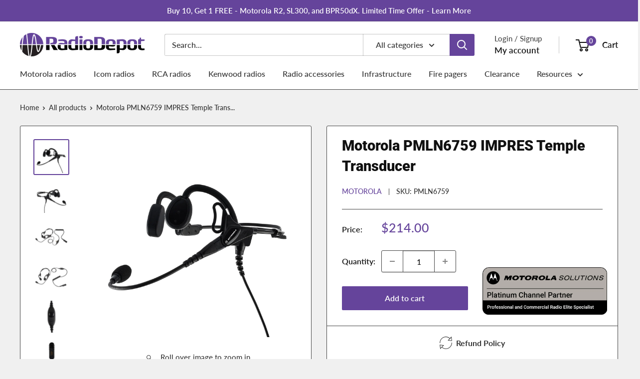

--- FILE ---
content_type: text/html; charset=utf-8
request_url: https://www.radiodepot.com/products/motorola-pmln6759-impres-temple-transducer
body_size: 32194
content:
<!doctype html>

<html class="no-js" lang="en">
  <head>
    <meta charset="utf-8">
    <meta name="viewport" content="width=device-width, initial-scale=1.0, height=device-height, minimum-scale=1.0, maximum-scale=1.0">
    <meta name="theme-color" content="#65449B">

    <title>
      Motorola PMLN6759 IMPRES Temple Transducer
    </title><meta name="description" content="IMPRES Temple Transducer with boom microphone and in-line push-to-talk"><link rel="canonical" href="https://www.radiodepot.com/products/motorola-pmln6759-impres-temple-transducer"><link rel="shortcut icon" href="//www.radiodepot.com/cdn/shop/files/radio-depot-favicon2025_96x96.png?v=1750801941" type="image/png"><link rel="preload" as="style" href="//www.radiodepot.com/cdn/shop/t/184/assets/theme.css?v=74948842123970839331755619022">
    <link rel="preload" as="script" href="//www.radiodepot.com/cdn/shop/t/184/assets/theme.js?v=122951605158676410761751312947">
    <link rel="preload" as="script" href="//www.radiodepot.com/cdn/shop/t/184/assets/custom.js?v=87159884688100095771751312945">
    
    <link rel="preconnect" href="https://cdn.shopify.com">
    <link rel="preconnect" href="https://fonts.shopifycdn.com">
    <link rel="dns-prefetch" href="https://productreviews.shopifycdn.com">
    <link rel="dns-prefetch" href="https://ajax.googleapis.com">
    <link rel="dns-prefetch" href="https://maps.googleapis.com" >
    <link rel="dns-prefetch" href="https://maps.gstatic.com">

    <meta property="og:type" content="product">
  <meta property="og:title" content="Motorola PMLN6759 IMPRES Temple Transducer"><meta property="og:image" content="http://www.radiodepot.com/cdn/shop/products/Motorola_PMLN6759A_Mic.jpg?v=1749847221">
    <meta property="og:image:secure_url" content="https://www.radiodepot.com/cdn/shop/products/Motorola_PMLN6759A_Mic.jpg?v=1749847221">
    <meta property="og:image:width" content="1500">
    <meta property="og:image:height" content="1500">
    <meta property="product:availability" content="in stock"><meta property="product:price:amount" content="214.00">
  <meta property="product:price:currency" content="USD"><meta property="og:description" content="IMPRES Temple Transducer with boom microphone and in-line push-to-talk"><meta property="og:url" content="https://www.radiodepot.com/products/motorola-pmln6759-impres-temple-transducer">
<meta property="og:site_name" content="Radio Depot"><meta name="twitter:card" content="summary"><meta name="twitter:title" content="Motorola PMLN6759 IMPRES Temple Transducer">
  <meta name="twitter:description" content="IMPRES Temple Transducer with boom microphone and in-line push-to-talk">
  <meta name="twitter:image" content="https://www.radiodepot.com/cdn/shop/products/Motorola_PMLN6759A_Mic_600x600_crop_center.jpg?v=1749847221">
    <link rel="preload" href="//www.radiodepot.com/cdn/fonts/roboto/roboto_n9.0c184e6fa23f90226ecbf2340f41a7f829851913.woff2" as="font" type="font/woff2" crossorigin><link rel="preload" href="//www.radiodepot.com/cdn/fonts/lato/lato_n5.b2fec044fbe05725e71d90882e5f3b21dae2efbd.woff2" as="font" type="font/woff2" crossorigin><style>
  @font-face {
  font-family: Roboto;
  font-weight: 900;
  font-style: normal;
  font-display: swap;
  src: url("//www.radiodepot.com/cdn/fonts/roboto/roboto_n9.0c184e6fa23f90226ecbf2340f41a7f829851913.woff2") format("woff2"),
       url("//www.radiodepot.com/cdn/fonts/roboto/roboto_n9.7211b7d111ec948ac853161b9ab0c32728753cde.woff") format("woff");
}

  @font-face {
  font-family: Lato;
  font-weight: 500;
  font-style: normal;
  font-display: swap;
  src: url("//www.radiodepot.com/cdn/fonts/lato/lato_n5.b2fec044fbe05725e71d90882e5f3b21dae2efbd.woff2") format("woff2"),
       url("//www.radiodepot.com/cdn/fonts/lato/lato_n5.f25a9a5c73ff9372e69074488f99e8ac702b5447.woff") format("woff");
}

@font-face {
  font-family: Lato;
  font-weight: 600;
  font-style: normal;
  font-display: swap;
  src: url("//www.radiodepot.com/cdn/fonts/lato/lato_n6.38d0e3b23b74a60f769c51d1df73fac96c580d59.woff2") format("woff2"),
       url("//www.radiodepot.com/cdn/fonts/lato/lato_n6.3365366161bdcc36a3f97cfbb23954d8c4bf4079.woff") format("woff");
}

@font-face {
  font-family: Roboto;
  font-weight: 900;
  font-style: italic;
  font-display: swap;
  src: url("//www.radiodepot.com/cdn/fonts/roboto/roboto_i9.8bf6d9508a9a9d1b2375b9f0abd9bf21e05bfc81.woff2") format("woff2"),
       url("//www.radiodepot.com/cdn/fonts/roboto/roboto_i9.96d6ec64d624107ce21cf389327592d9f557d5b8.woff") format("woff");
}


  @font-face {
  font-family: Lato;
  font-weight: 700;
  font-style: normal;
  font-display: swap;
  src: url("//www.radiodepot.com/cdn/fonts/lato/lato_n7.900f219bc7337bc57a7a2151983f0a4a4d9d5dcf.woff2") format("woff2"),
       url("//www.radiodepot.com/cdn/fonts/lato/lato_n7.a55c60751adcc35be7c4f8a0313f9698598612ee.woff") format("woff");
}

  @font-face {
  font-family: Lato;
  font-weight: 500;
  font-style: italic;
  font-display: swap;
  src: url("//www.radiodepot.com/cdn/fonts/lato/lato_i5.9501f9e8a9e09e142687495e156dec167f6a3ea3.woff2") format("woff2"),
       url("//www.radiodepot.com/cdn/fonts/lato/lato_i5.eca6cbf1aa9c70cc6dbfed0353a2f57e5065c864.woff") format("woff");
}

  @font-face {
  font-family: Lato;
  font-weight: 700;
  font-style: italic;
  font-display: swap;
  src: url("//www.radiodepot.com/cdn/fonts/lato/lato_i7.16ba75868b37083a879b8dd9f2be44e067dfbf92.woff2") format("woff2"),
       url("//www.radiodepot.com/cdn/fonts/lato/lato_i7.4c07c2b3b7e64ab516aa2f2081d2bb0366b9dce8.woff") format("woff");
}


  :root {
    --default-text-font-size : 15px;
    --base-text-font-size    : 16px;
    --heading-font-family    : Roboto, sans-serif;
    --heading-font-weight    : 900;
    --heading-font-style     : normal;
    --text-font-family       : Lato, sans-serif;
    --text-font-weight       : 500;
    --text-font-style        : normal;
    --text-font-bolder-weight: 600;
    --text-link-decoration   : underline;

    --text-color               : #333333;
    --text-color-rgb           : 51, 51, 51;
    --heading-color            : #111111;
    --border-color             : #464646;
    --border-color-rgb         : 70, 70, 70;
    --form-border-color        : #393939;
    --accent-color             : #65449B;
    --accent-color-rgb         : 101, 68, 155;
    --link-color               : #65449B;
    --link-color-hover         : #422d66;
    --background               : #f0f0f0;
    --secondary-background     : #ffffff;
    --secondary-background-rgb : 255, 255, 255;
    --accent-background        : rgba(101, 68, 155, 0.08);

    --input-background: #ffffff;

    --error-color       : #f71b1b;
    --error-background  : rgba(247, 27, 27, 0.07);
    --success-color     : #65449B;
    --success-background: rgba(101, 68, 155, 0.11);

    --primary-button-background      : #65449B;
    --primary-button-background-rgb  : 101, 68, 155;
    --primary-button-text-color      : #ffffff;
    --secondary-button-background    : #3c285c;
    --secondary-button-background-rgb: 60, 40, 92;
    --secondary-button-text-color    : #ffffff;

    --header-background      : #ffffff;
    --header-text-color      : #111111;
    --header-light-text-color: #464646;
    --header-border-color    : rgba(70, 70, 70, 0.3);
    --header-accent-color    : #65449B;

    --footer-background-color:    #f0f0f0;
    --footer-heading-text-color:  #111111;
    --footer-body-text-color:     #333333;
    --footer-body-text-color-rgb: 51, 51, 51;
    --footer-accent-color:        #65449B;
    --footer-accent-color-rgb:    101, 68, 155;
    --footer-border:              1px solid var(--border-color);
    
    --flickity-arrow-color: #131313;--product-on-sale-accent           : #65449B;
    --product-on-sale-accent-rgb       : 101, 68, 155;
    --product-on-sale-color            : #ffffff;
    --product-in-stock-color           : #008a00;
    --product-low-stock-color          : #ee0000;
    --product-sold-out-color           : #8a9297;
    --product-custom-label-1-background: #65449B;
    --product-custom-label-1-color     : #ffffff;
    --product-custom-label-2-background: #3d3d3d;
    --product-custom-label-2-color     : #ffffff;
    --product-review-star-color        : #ffbd00;

    --mobile-container-gutter : 20px;
    --desktop-container-gutter: 40px;

    /* Shopify related variables */
    --payment-terms-background-color: #f0f0f0;
  }
</style>

<script>
  // IE11 does not have support for CSS variables, so we have to polyfill them
  if (!(((window || {}).CSS || {}).supports && window.CSS.supports('(--a: 0)'))) {
    const script = document.createElement('script');
    script.type = 'text/javascript';
    script.src = 'https://cdn.jsdelivr.net/npm/css-vars-ponyfill@2';
    script.onload = function() {
      cssVars({});
    };

    document.getElementsByTagName('head')[0].appendChild(script);
  }
</script>


    <script>window.performance && window.performance.mark && window.performance.mark('shopify.content_for_header.start');</script><meta name="google-site-verification" content="QYH1aK8-riBld77AlTxdUgfqoURrXXm2yvIYirFDE-s">
<meta id="shopify-digital-wallet" name="shopify-digital-wallet" content="/6984958052/digital_wallets/dialog">
<meta name="shopify-checkout-api-token" content="6a87ed67793607dba5aa381bfda57c17">
<meta id="in-context-paypal-metadata" data-shop-id="6984958052" data-venmo-supported="false" data-environment="production" data-locale="en_US" data-paypal-v4="true" data-currency="USD">
<link rel="alternate" type="application/json+oembed" href="https://www.radiodepot.com/products/motorola-pmln6759-impres-temple-transducer.oembed">
<script async="async" src="/checkouts/internal/preloads.js?locale=en-US"></script>
<link rel="preconnect" href="https://shop.app" crossorigin="anonymous">
<script async="async" src="https://shop.app/checkouts/internal/preloads.js?locale=en-US&shop_id=6984958052" crossorigin="anonymous"></script>
<script id="apple-pay-shop-capabilities" type="application/json">{"shopId":6984958052,"countryCode":"US","currencyCode":"USD","merchantCapabilities":["supports3DS"],"merchantId":"gid:\/\/shopify\/Shop\/6984958052","merchantName":"Radio Depot","requiredBillingContactFields":["postalAddress","email"],"requiredShippingContactFields":["postalAddress","email"],"shippingType":"shipping","supportedNetworks":["visa","masterCard","amex","discover","elo","jcb"],"total":{"type":"pending","label":"Radio Depot","amount":"1.00"},"shopifyPaymentsEnabled":true,"supportsSubscriptions":true}</script>
<script id="shopify-features" type="application/json">{"accessToken":"6a87ed67793607dba5aa381bfda57c17","betas":["rich-media-storefront-analytics"],"domain":"www.radiodepot.com","predictiveSearch":true,"shopId":6984958052,"locale":"en"}</script>
<script>var Shopify = Shopify || {};
Shopify.shop = "radio-depot-store.myshopify.com";
Shopify.locale = "en";
Shopify.currency = {"active":"USD","rate":"1.0"};
Shopify.country = "US";
Shopify.theme = {"name":"warehouse-v6.5\/main","id":148619198696,"schema_name":"Warehouse","schema_version":"6.5.0","theme_store_id":null,"role":"main"};
Shopify.theme.handle = "null";
Shopify.theme.style = {"id":null,"handle":null};
Shopify.cdnHost = "www.radiodepot.com/cdn";
Shopify.routes = Shopify.routes || {};
Shopify.routes.root = "/";</script>
<script type="module">!function(o){(o.Shopify=o.Shopify||{}).modules=!0}(window);</script>
<script>!function(o){function n(){var o=[];function n(){o.push(Array.prototype.slice.apply(arguments))}return n.q=o,n}var t=o.Shopify=o.Shopify||{};t.loadFeatures=n(),t.autoloadFeatures=n()}(window);</script>
<script>
  window.ShopifyPay = window.ShopifyPay || {};
  window.ShopifyPay.apiHost = "shop.app\/pay";
  window.ShopifyPay.redirectState = null;
</script>
<script id="shop-js-analytics" type="application/json">{"pageType":"product"}</script>
<script defer="defer" async type="module" src="//www.radiodepot.com/cdn/shopifycloud/shop-js/modules/v2/client.init-shop-cart-sync_IZsNAliE.en.esm.js"></script>
<script defer="defer" async type="module" src="//www.radiodepot.com/cdn/shopifycloud/shop-js/modules/v2/chunk.common_0OUaOowp.esm.js"></script>
<script type="module">
  await import("//www.radiodepot.com/cdn/shopifycloud/shop-js/modules/v2/client.init-shop-cart-sync_IZsNAliE.en.esm.js");
await import("//www.radiodepot.com/cdn/shopifycloud/shop-js/modules/v2/chunk.common_0OUaOowp.esm.js");

  window.Shopify.SignInWithShop?.initShopCartSync?.({"fedCMEnabled":true,"windoidEnabled":true});

</script>
<script>
  window.Shopify = window.Shopify || {};
  if (!window.Shopify.featureAssets) window.Shopify.featureAssets = {};
  window.Shopify.featureAssets['shop-js'] = {"shop-cart-sync":["modules/v2/client.shop-cart-sync_DLOhI_0X.en.esm.js","modules/v2/chunk.common_0OUaOowp.esm.js"],"init-fed-cm":["modules/v2/client.init-fed-cm_C6YtU0w6.en.esm.js","modules/v2/chunk.common_0OUaOowp.esm.js"],"shop-button":["modules/v2/client.shop-button_BCMx7GTG.en.esm.js","modules/v2/chunk.common_0OUaOowp.esm.js"],"shop-cash-offers":["modules/v2/client.shop-cash-offers_BT26qb5j.en.esm.js","modules/v2/chunk.common_0OUaOowp.esm.js","modules/v2/chunk.modal_CGo_dVj3.esm.js"],"init-windoid":["modules/v2/client.init-windoid_B9PkRMql.en.esm.js","modules/v2/chunk.common_0OUaOowp.esm.js"],"init-shop-email-lookup-coordinator":["modules/v2/client.init-shop-email-lookup-coordinator_DZkqjsbU.en.esm.js","modules/v2/chunk.common_0OUaOowp.esm.js"],"shop-toast-manager":["modules/v2/client.shop-toast-manager_Di2EnuM7.en.esm.js","modules/v2/chunk.common_0OUaOowp.esm.js"],"shop-login-button":["modules/v2/client.shop-login-button_BtqW_SIO.en.esm.js","modules/v2/chunk.common_0OUaOowp.esm.js","modules/v2/chunk.modal_CGo_dVj3.esm.js"],"avatar":["modules/v2/client.avatar_BTnouDA3.en.esm.js"],"pay-button":["modules/v2/client.pay-button_CWa-C9R1.en.esm.js","modules/v2/chunk.common_0OUaOowp.esm.js"],"init-shop-cart-sync":["modules/v2/client.init-shop-cart-sync_IZsNAliE.en.esm.js","modules/v2/chunk.common_0OUaOowp.esm.js"],"init-customer-accounts":["modules/v2/client.init-customer-accounts_DenGwJTU.en.esm.js","modules/v2/client.shop-login-button_BtqW_SIO.en.esm.js","modules/v2/chunk.common_0OUaOowp.esm.js","modules/v2/chunk.modal_CGo_dVj3.esm.js"],"init-shop-for-new-customer-accounts":["modules/v2/client.init-shop-for-new-customer-accounts_JdHXxpS9.en.esm.js","modules/v2/client.shop-login-button_BtqW_SIO.en.esm.js","modules/v2/chunk.common_0OUaOowp.esm.js","modules/v2/chunk.modal_CGo_dVj3.esm.js"],"init-customer-accounts-sign-up":["modules/v2/client.init-customer-accounts-sign-up_D6__K_p8.en.esm.js","modules/v2/client.shop-login-button_BtqW_SIO.en.esm.js","modules/v2/chunk.common_0OUaOowp.esm.js","modules/v2/chunk.modal_CGo_dVj3.esm.js"],"checkout-modal":["modules/v2/client.checkout-modal_C_ZQDY6s.en.esm.js","modules/v2/chunk.common_0OUaOowp.esm.js","modules/v2/chunk.modal_CGo_dVj3.esm.js"],"shop-follow-button":["modules/v2/client.shop-follow-button_XetIsj8l.en.esm.js","modules/v2/chunk.common_0OUaOowp.esm.js","modules/v2/chunk.modal_CGo_dVj3.esm.js"],"lead-capture":["modules/v2/client.lead-capture_DvA72MRN.en.esm.js","modules/v2/chunk.common_0OUaOowp.esm.js","modules/v2/chunk.modal_CGo_dVj3.esm.js"],"shop-login":["modules/v2/client.shop-login_ClXNxyh6.en.esm.js","modules/v2/chunk.common_0OUaOowp.esm.js","modules/v2/chunk.modal_CGo_dVj3.esm.js"],"payment-terms":["modules/v2/client.payment-terms_CNlwjfZz.en.esm.js","modules/v2/chunk.common_0OUaOowp.esm.js","modules/v2/chunk.modal_CGo_dVj3.esm.js"]};
</script>
<script>(function() {
  var isLoaded = false;
  function asyncLoad() {
    if (isLoaded) return;
    isLoaded = true;
    var urls = ["https:\/\/tools.luckyorange.com\/core\/lo.js?site-id=06fee7c4\u0026shop=radio-depot-store.myshopify.com","https:\/\/static.klaviyo.com\/onsite\/js\/RHtJbc\/klaviyo.js?company_id=RHtJbc\u0026shop=radio-depot-store.myshopify.com","https:\/\/config.gorgias.chat\/bundle-loader\/01K20742N8Y533D15CAV40MR1D?source=shopify1click\u0026shop=radio-depot-store.myshopify.com","https:\/\/cdn.9gtb.com\/loader.js?g_cvt_id=403c4b41-b31f-43d6-a566-af6619295cf1\u0026shop=radio-depot-store.myshopify.com"];
    for (var i = 0; i < urls.length; i++) {
      var s = document.createElement('script');
      s.type = 'text/javascript';
      s.async = true;
      s.src = urls[i];
      var x = document.getElementsByTagName('script')[0];
      x.parentNode.insertBefore(s, x);
    }
  };
  if(window.attachEvent) {
    window.attachEvent('onload', asyncLoad);
  } else {
    window.addEventListener('load', asyncLoad, false);
  }
})();</script>
<script id="__st">var __st={"a":6984958052,"offset":-21600,"reqid":"253e85a7-d3ab-4b93-86b2-93439638e611-1768480957","pageurl":"www.radiodepot.com\/products\/motorola-pmln6759-impres-temple-transducer","u":"9205ea07706f","p":"product","rtyp":"product","rid":2585782026340};</script>
<script>window.ShopifyPaypalV4VisibilityTracking = true;</script>
<script id="captcha-bootstrap">!function(){'use strict';const t='contact',e='account',n='new_comment',o=[[t,t],['blogs',n],['comments',n],[t,'customer']],c=[[e,'customer_login'],[e,'guest_login'],[e,'recover_customer_password'],[e,'create_customer']],r=t=>t.map((([t,e])=>`form[action*='/${t}']:not([data-nocaptcha='true']) input[name='form_type'][value='${e}']`)).join(','),a=t=>()=>t?[...document.querySelectorAll(t)].map((t=>t.form)):[];function s(){const t=[...o],e=r(t);return a(e)}const i='password',u='form_key',d=['recaptcha-v3-token','g-recaptcha-response','h-captcha-response',i],f=()=>{try{return window.sessionStorage}catch{return}},m='__shopify_v',_=t=>t.elements[u];function p(t,e,n=!1){try{const o=window.sessionStorage,c=JSON.parse(o.getItem(e)),{data:r}=function(t){const{data:e,action:n}=t;return t[m]||n?{data:e,action:n}:{data:t,action:n}}(c);for(const[e,n]of Object.entries(r))t.elements[e]&&(t.elements[e].value=n);n&&o.removeItem(e)}catch(o){console.error('form repopulation failed',{error:o})}}const l='form_type',E='cptcha';function T(t){t.dataset[E]=!0}const w=window,h=w.document,L='Shopify',v='ce_forms',y='captcha';let A=!1;((t,e)=>{const n=(g='f06e6c50-85a8-45c8-87d0-21a2b65856fe',I='https://cdn.shopify.com/shopifycloud/storefront-forms-hcaptcha/ce_storefront_forms_captcha_hcaptcha.v1.5.2.iife.js',D={infoText:'Protected by hCaptcha',privacyText:'Privacy',termsText:'Terms'},(t,e,n)=>{const o=w[L][v],c=o.bindForm;if(c)return c(t,g,e,D).then(n);var r;o.q.push([[t,g,e,D],n]),r=I,A||(h.body.append(Object.assign(h.createElement('script'),{id:'captcha-provider',async:!0,src:r})),A=!0)});var g,I,D;w[L]=w[L]||{},w[L][v]=w[L][v]||{},w[L][v].q=[],w[L][y]=w[L][y]||{},w[L][y].protect=function(t,e){n(t,void 0,e),T(t)},Object.freeze(w[L][y]),function(t,e,n,w,h,L){const[v,y,A,g]=function(t,e,n){const i=e?o:[],u=t?c:[],d=[...i,...u],f=r(d),m=r(i),_=r(d.filter((([t,e])=>n.includes(e))));return[a(f),a(m),a(_),s()]}(w,h,L),I=t=>{const e=t.target;return e instanceof HTMLFormElement?e:e&&e.form},D=t=>v().includes(t);t.addEventListener('submit',(t=>{const e=I(t);if(!e)return;const n=D(e)&&!e.dataset.hcaptchaBound&&!e.dataset.recaptchaBound,o=_(e),c=g().includes(e)&&(!o||!o.value);(n||c)&&t.preventDefault(),c&&!n&&(function(t){try{if(!f())return;!function(t){const e=f();if(!e)return;const n=_(t);if(!n)return;const o=n.value;o&&e.removeItem(o)}(t);const e=Array.from(Array(32),(()=>Math.random().toString(36)[2])).join('');!function(t,e){_(t)||t.append(Object.assign(document.createElement('input'),{type:'hidden',name:u})),t.elements[u].value=e}(t,e),function(t,e){const n=f();if(!n)return;const o=[...t.querySelectorAll(`input[type='${i}']`)].map((({name:t})=>t)),c=[...d,...o],r={};for(const[a,s]of new FormData(t).entries())c.includes(a)||(r[a]=s);n.setItem(e,JSON.stringify({[m]:1,action:t.action,data:r}))}(t,e)}catch(e){console.error('failed to persist form',e)}}(e),e.submit())}));const S=(t,e)=>{t&&!t.dataset[E]&&(n(t,e.some((e=>e===t))),T(t))};for(const o of['focusin','change'])t.addEventListener(o,(t=>{const e=I(t);D(e)&&S(e,y())}));const B=e.get('form_key'),M=e.get(l),P=B&&M;t.addEventListener('DOMContentLoaded',(()=>{const t=y();if(P)for(const e of t)e.elements[l].value===M&&p(e,B);[...new Set([...A(),...v().filter((t=>'true'===t.dataset.shopifyCaptcha))])].forEach((e=>S(e,t)))}))}(h,new URLSearchParams(w.location.search),n,t,e,['guest_login'])})(!0,!0)}();</script>
<script integrity="sha256-4kQ18oKyAcykRKYeNunJcIwy7WH5gtpwJnB7kiuLZ1E=" data-source-attribution="shopify.loadfeatures" defer="defer" src="//www.radiodepot.com/cdn/shopifycloud/storefront/assets/storefront/load_feature-a0a9edcb.js" crossorigin="anonymous"></script>
<script crossorigin="anonymous" defer="defer" src="//www.radiodepot.com/cdn/shopifycloud/storefront/assets/shopify_pay/storefront-65b4c6d7.js?v=20250812"></script>
<script data-source-attribution="shopify.dynamic_checkout.dynamic.init">var Shopify=Shopify||{};Shopify.PaymentButton=Shopify.PaymentButton||{isStorefrontPortableWallets:!0,init:function(){window.Shopify.PaymentButton.init=function(){};var t=document.createElement("script");t.src="https://www.radiodepot.com/cdn/shopifycloud/portable-wallets/latest/portable-wallets.en.js",t.type="module",document.head.appendChild(t)}};
</script>
<script data-source-attribution="shopify.dynamic_checkout.buyer_consent">
  function portableWalletsHideBuyerConsent(e){var t=document.getElementById("shopify-buyer-consent"),n=document.getElementById("shopify-subscription-policy-button");t&&n&&(t.classList.add("hidden"),t.setAttribute("aria-hidden","true"),n.removeEventListener("click",e))}function portableWalletsShowBuyerConsent(e){var t=document.getElementById("shopify-buyer-consent"),n=document.getElementById("shopify-subscription-policy-button");t&&n&&(t.classList.remove("hidden"),t.removeAttribute("aria-hidden"),n.addEventListener("click",e))}window.Shopify?.PaymentButton&&(window.Shopify.PaymentButton.hideBuyerConsent=portableWalletsHideBuyerConsent,window.Shopify.PaymentButton.showBuyerConsent=portableWalletsShowBuyerConsent);
</script>
<script data-source-attribution="shopify.dynamic_checkout.cart.bootstrap">document.addEventListener("DOMContentLoaded",(function(){function t(){return document.querySelector("shopify-accelerated-checkout-cart, shopify-accelerated-checkout")}if(t())Shopify.PaymentButton.init();else{new MutationObserver((function(e,n){t()&&(Shopify.PaymentButton.init(),n.disconnect())})).observe(document.body,{childList:!0,subtree:!0})}}));
</script>
<link id="shopify-accelerated-checkout-styles" rel="stylesheet" media="screen" href="https://www.radiodepot.com/cdn/shopifycloud/portable-wallets/latest/accelerated-checkout-backwards-compat.css" crossorigin="anonymous">
<style id="shopify-accelerated-checkout-cart">
        #shopify-buyer-consent {
  margin-top: 1em;
  display: inline-block;
  width: 100%;
}

#shopify-buyer-consent.hidden {
  display: none;
}

#shopify-subscription-policy-button {
  background: none;
  border: none;
  padding: 0;
  text-decoration: underline;
  font-size: inherit;
  cursor: pointer;
}

#shopify-subscription-policy-button::before {
  box-shadow: none;
}

      </style>

<script>window.performance && window.performance.mark && window.performance.mark('shopify.content_for_header.end');</script>

    <link rel="stylesheet" href="//www.radiodepot.com/cdn/shop/t/184/assets/theme.css?v=74948842123970839331755619022">
    <link rel="stylesheet" href="//www.radiodepot.com/cdn/shop/t/184/assets/custom.css?v=153962338962617689751757518357">

    <script type="application/ld+json">{"@context":"http:\/\/schema.org\/","@id":"\/products\/motorola-pmln6759-impres-temple-transducer#product","@type":"Product","brand":{"@type":"Brand","name":"Motorola"},"category":"Communication Radio Accessories","description":"IMPRES Temple Transducer with boom microphone and in-line push-to-talk","image":"https:\/\/www.radiodepot.com\/cdn\/shop\/products\/Motorola_PMLN6759A_Mic.jpg?v=1749847221\u0026width=1920","name":"Motorola PMLN6759 IMPRES Temple Transducer","offers":{"@id":"\/products\/motorola-pmln6759-impres-temple-transducer?variant=23211704483940#offer","@type":"Offer","availability":"http:\/\/schema.org\/InStock","price":"214.00","priceCurrency":"USD","url":"https:\/\/www.radiodepot.com\/products\/motorola-pmln6759-impres-temple-transducer?variant=23211704483940"},"sku":"PMLN6759","url":"https:\/\/www.radiodepot.com\/products\/motorola-pmln6759-impres-temple-transducer"}</script><script type="application/ld+json">
  {
    "@context": "https://schema.org",
    "@type": "BreadcrumbList",
    "itemListElement": [{
        "@type": "ListItem",
        "position": 1,
        "name": "Home",
        "item": "https://www.radiodepot.com"
      },{
            "@type": "ListItem",
            "position": 2,
            "name": "Motorola PMLN6759 IMPRES Temple Transducer",
            "item": "https://www.radiodepot.com/products/motorola-pmln6759-impres-temple-transducer"
          }]
  }
</script>

    <script>
      // This allows to expose several variables to the global scope, to be used in scripts
      window.theme = {
        pageType: "product",
        cartCount: 0,
        moneyFormat: "${{amount}}",
        moneyWithCurrencyFormat: "${{amount}} USD",
        currencyCodeEnabled: false,
        showDiscount: true,
        discountMode: "percentage",
        cartType: "drawer"
      };

      window.routes = {
        rootUrl: "\/",
        rootUrlWithoutSlash: '',
        cartUrl: "\/cart",
        cartAddUrl: "\/cart\/add",
        cartChangeUrl: "\/cart\/change",
        searchUrl: "\/search",
        productRecommendationsUrl: "\/recommendations\/products",
        accountLoginUrl: "\/account\/login",
        accountRegisterUrl: "\/account\/register",
      };

      window.languages = {
        productRegularPrice: "Regular price",
        productSalePrice: "Sale price",
        collectionOnSaleLabel: "Save {{savings}}",
        productFormUnavailable: "Unavailable",
        productFormAddToCart: "Add to cart",
        productFormPreOrder: "Pre-order",
        productFormSoldOut: "Sold out",
        productAdded: "Product has been added to your cart",
        productAddedShort: "Added!",
        shippingEstimatorNoResults: "No shipping could be found for your address.",
        shippingEstimatorOneResult: "There is one shipping rate for your address:",
        shippingEstimatorMultipleResults: "There are {{count}} shipping rates for your address:",
        shippingEstimatorErrors: "There are some errors:"
      };

      document.documentElement.className = document.documentElement.className.replace('no-js', 'js');
    </script><script src="//www.radiodepot.com/cdn/shop/t/184/assets/theme.js?v=122951605158676410761751312947" defer></script>
    <script src="//www.radiodepot.com/cdn/shop/t/184/assets/custom.js?v=87159884688100095771751312945" defer></script><script>
        (function () {
          window.onpageshow = function () {
            // We force re-freshing the cart content onpageshow, as most browsers will serve a cache copy when hitting the
            // back button, which cause staled data
            document.documentElement.dispatchEvent(
              new CustomEvent('cart:refresh', {
                bubbles: true,
                detail: { scrollToTop: false },
              })
            );
          };
        })();
      </script><script>
      window.theme = window.theme || {};
      window.theme.customerIsLoggedIn = null;
    </script>
  <script src="https://cdn.shopify.com/extensions/cfc76123-b24f-4e9a-a1dc-585518796af7/forms-2294/assets/shopify-forms-loader.js" type="text/javascript" defer="defer"></script>
<link href="https://monorail-edge.shopifysvc.com" rel="dns-prefetch">
<script>(function(){if ("sendBeacon" in navigator && "performance" in window) {try {var session_token_from_headers = performance.getEntriesByType('navigation')[0].serverTiming.find(x => x.name == '_s').description;} catch {var session_token_from_headers = undefined;}var session_cookie_matches = document.cookie.match(/_shopify_s=([^;]*)/);var session_token_from_cookie = session_cookie_matches && session_cookie_matches.length === 2 ? session_cookie_matches[1] : "";var session_token = session_token_from_headers || session_token_from_cookie || "";function handle_abandonment_event(e) {var entries = performance.getEntries().filter(function(entry) {return /monorail-edge.shopifysvc.com/.test(entry.name);});if (!window.abandonment_tracked && entries.length === 0) {window.abandonment_tracked = true;var currentMs = Date.now();var navigation_start = performance.timing.navigationStart;var payload = {shop_id: 6984958052,url: window.location.href,navigation_start,duration: currentMs - navigation_start,session_token,page_type: "product"};window.navigator.sendBeacon("https://monorail-edge.shopifysvc.com/v1/produce", JSON.stringify({schema_id: "online_store_buyer_site_abandonment/1.1",payload: payload,metadata: {event_created_at_ms: currentMs,event_sent_at_ms: currentMs}}));}}window.addEventListener('pagehide', handle_abandonment_event);}}());</script>
<script id="web-pixels-manager-setup">(function e(e,d,r,n,o){if(void 0===o&&(o={}),!Boolean(null===(a=null===(i=window.Shopify)||void 0===i?void 0:i.analytics)||void 0===a?void 0:a.replayQueue)){var i,a;window.Shopify=window.Shopify||{};var t=window.Shopify;t.analytics=t.analytics||{};var s=t.analytics;s.replayQueue=[],s.publish=function(e,d,r){return s.replayQueue.push([e,d,r]),!0};try{self.performance.mark("wpm:start")}catch(e){}var l=function(){var e={modern:/Edge?\/(1{2}[4-9]|1[2-9]\d|[2-9]\d{2}|\d{4,})\.\d+(\.\d+|)|Firefox\/(1{2}[4-9]|1[2-9]\d|[2-9]\d{2}|\d{4,})\.\d+(\.\d+|)|Chrom(ium|e)\/(9{2}|\d{3,})\.\d+(\.\d+|)|(Maci|X1{2}).+ Version\/(15\.\d+|(1[6-9]|[2-9]\d|\d{3,})\.\d+)([,.]\d+|)( \(\w+\)|)( Mobile\/\w+|) Safari\/|Chrome.+OPR\/(9{2}|\d{3,})\.\d+\.\d+|(CPU[ +]OS|iPhone[ +]OS|CPU[ +]iPhone|CPU IPhone OS|CPU iPad OS)[ +]+(15[._]\d+|(1[6-9]|[2-9]\d|\d{3,})[._]\d+)([._]\d+|)|Android:?[ /-](13[3-9]|1[4-9]\d|[2-9]\d{2}|\d{4,})(\.\d+|)(\.\d+|)|Android.+Firefox\/(13[5-9]|1[4-9]\d|[2-9]\d{2}|\d{4,})\.\d+(\.\d+|)|Android.+Chrom(ium|e)\/(13[3-9]|1[4-9]\d|[2-9]\d{2}|\d{4,})\.\d+(\.\d+|)|SamsungBrowser\/([2-9]\d|\d{3,})\.\d+/,legacy:/Edge?\/(1[6-9]|[2-9]\d|\d{3,})\.\d+(\.\d+|)|Firefox\/(5[4-9]|[6-9]\d|\d{3,})\.\d+(\.\d+|)|Chrom(ium|e)\/(5[1-9]|[6-9]\d|\d{3,})\.\d+(\.\d+|)([\d.]+$|.*Safari\/(?![\d.]+ Edge\/[\d.]+$))|(Maci|X1{2}).+ Version\/(10\.\d+|(1[1-9]|[2-9]\d|\d{3,})\.\d+)([,.]\d+|)( \(\w+\)|)( Mobile\/\w+|) Safari\/|Chrome.+OPR\/(3[89]|[4-9]\d|\d{3,})\.\d+\.\d+|(CPU[ +]OS|iPhone[ +]OS|CPU[ +]iPhone|CPU IPhone OS|CPU iPad OS)[ +]+(10[._]\d+|(1[1-9]|[2-9]\d|\d{3,})[._]\d+)([._]\d+|)|Android:?[ /-](13[3-9]|1[4-9]\d|[2-9]\d{2}|\d{4,})(\.\d+|)(\.\d+|)|Mobile Safari.+OPR\/([89]\d|\d{3,})\.\d+\.\d+|Android.+Firefox\/(13[5-9]|1[4-9]\d|[2-9]\d{2}|\d{4,})\.\d+(\.\d+|)|Android.+Chrom(ium|e)\/(13[3-9]|1[4-9]\d|[2-9]\d{2}|\d{4,})\.\d+(\.\d+|)|Android.+(UC? ?Browser|UCWEB|U3)[ /]?(15\.([5-9]|\d{2,})|(1[6-9]|[2-9]\d|\d{3,})\.\d+)\.\d+|SamsungBrowser\/(5\.\d+|([6-9]|\d{2,})\.\d+)|Android.+MQ{2}Browser\/(14(\.(9|\d{2,})|)|(1[5-9]|[2-9]\d|\d{3,})(\.\d+|))(\.\d+|)|K[Aa][Ii]OS\/(3\.\d+|([4-9]|\d{2,})\.\d+)(\.\d+|)/},d=e.modern,r=e.legacy,n=navigator.userAgent;return n.match(d)?"modern":n.match(r)?"legacy":"unknown"}(),u="modern"===l?"modern":"legacy",c=(null!=n?n:{modern:"",legacy:""})[u],f=function(e){return[e.baseUrl,"/wpm","/b",e.hashVersion,"modern"===e.buildTarget?"m":"l",".js"].join("")}({baseUrl:d,hashVersion:r,buildTarget:u}),m=function(e){var d=e.version,r=e.bundleTarget,n=e.surface,o=e.pageUrl,i=e.monorailEndpoint;return{emit:function(e){var a=e.status,t=e.errorMsg,s=(new Date).getTime(),l=JSON.stringify({metadata:{event_sent_at_ms:s},events:[{schema_id:"web_pixels_manager_load/3.1",payload:{version:d,bundle_target:r,page_url:o,status:a,surface:n,error_msg:t},metadata:{event_created_at_ms:s}}]});if(!i)return console&&console.warn&&console.warn("[Web Pixels Manager] No Monorail endpoint provided, skipping logging."),!1;try{return self.navigator.sendBeacon.bind(self.navigator)(i,l)}catch(e){}var u=new XMLHttpRequest;try{return u.open("POST",i,!0),u.setRequestHeader("Content-Type","text/plain"),u.send(l),!0}catch(e){return console&&console.warn&&console.warn("[Web Pixels Manager] Got an unhandled error while logging to Monorail."),!1}}}}({version:r,bundleTarget:l,surface:e.surface,pageUrl:self.location.href,monorailEndpoint:e.monorailEndpoint});try{o.browserTarget=l,function(e){var d=e.src,r=e.async,n=void 0===r||r,o=e.onload,i=e.onerror,a=e.sri,t=e.scriptDataAttributes,s=void 0===t?{}:t,l=document.createElement("script"),u=document.querySelector("head"),c=document.querySelector("body");if(l.async=n,l.src=d,a&&(l.integrity=a,l.crossOrigin="anonymous"),s)for(var f in s)if(Object.prototype.hasOwnProperty.call(s,f))try{l.dataset[f]=s[f]}catch(e){}if(o&&l.addEventListener("load",o),i&&l.addEventListener("error",i),u)u.appendChild(l);else{if(!c)throw new Error("Did not find a head or body element to append the script");c.appendChild(l)}}({src:f,async:!0,onload:function(){if(!function(){var e,d;return Boolean(null===(d=null===(e=window.Shopify)||void 0===e?void 0:e.analytics)||void 0===d?void 0:d.initialized)}()){var d=window.webPixelsManager.init(e)||void 0;if(d){var r=window.Shopify.analytics;r.replayQueue.forEach((function(e){var r=e[0],n=e[1],o=e[2];d.publishCustomEvent(r,n,o)})),r.replayQueue=[],r.publish=d.publishCustomEvent,r.visitor=d.visitor,r.initialized=!0}}},onerror:function(){return m.emit({status:"failed",errorMsg:"".concat(f," has failed to load")})},sri:function(e){var d=/^sha384-[A-Za-z0-9+/=]+$/;return"string"==typeof e&&d.test(e)}(c)?c:"",scriptDataAttributes:o}),m.emit({status:"loading"})}catch(e){m.emit({status:"failed",errorMsg:(null==e?void 0:e.message)||"Unknown error"})}}})({shopId: 6984958052,storefrontBaseUrl: "https://www.radiodepot.com",extensionsBaseUrl: "https://extensions.shopifycdn.com/cdn/shopifycloud/web-pixels-manager",monorailEndpoint: "https://monorail-edge.shopifysvc.com/unstable/produce_batch",surface: "storefront-renderer",enabledBetaFlags: ["2dca8a86"],webPixelsConfigList: [{"id":"870482152","configuration":"{\"webPixelName\":\"Judge.me\"}","eventPayloadVersion":"v1","runtimeContext":"STRICT","scriptVersion":"34ad157958823915625854214640f0bf","type":"APP","apiClientId":683015,"privacyPurposes":["ANALYTICS"],"dataSharingAdjustments":{"protectedCustomerApprovalScopes":["read_customer_email","read_customer_name","read_customer_personal_data","read_customer_phone"]}},{"id":"453345512","configuration":"{\"config\":\"{\\\"google_tag_ids\\\":[\\\"G-V0R6HBG1KH\\\",\\\"GT-KDTBGXQ\\\"],\\\"target_country\\\":\\\"US\\\",\\\"gtag_events\\\":[{\\\"type\\\":\\\"search\\\",\\\"action_label\\\":\\\"G-V0R6HBG1KH\\\"},{\\\"type\\\":\\\"begin_checkout\\\",\\\"action_label\\\":\\\"G-V0R6HBG1KH\\\"},{\\\"type\\\":\\\"view_item\\\",\\\"action_label\\\":[\\\"G-V0R6HBG1KH\\\",\\\"MC-L32P06VVGD\\\"]},{\\\"type\\\":\\\"purchase\\\",\\\"action_label\\\":[\\\"G-V0R6HBG1KH\\\",\\\"MC-L32P06VVGD\\\"]},{\\\"type\\\":\\\"page_view\\\",\\\"action_label\\\":[\\\"G-V0R6HBG1KH\\\",\\\"MC-L32P06VVGD\\\"]},{\\\"type\\\":\\\"add_payment_info\\\",\\\"action_label\\\":\\\"G-V0R6HBG1KH\\\"},{\\\"type\\\":\\\"add_to_cart\\\",\\\"action_label\\\":\\\"G-V0R6HBG1KH\\\"}],\\\"enable_monitoring_mode\\\":false}\"}","eventPayloadVersion":"v1","runtimeContext":"OPEN","scriptVersion":"b2a88bafab3e21179ed38636efcd8a93","type":"APP","apiClientId":1780363,"privacyPurposes":[],"dataSharingAdjustments":{"protectedCustomerApprovalScopes":["read_customer_address","read_customer_email","read_customer_name","read_customer_personal_data","read_customer_phone"]}},{"id":"134316264","configuration":"{\"environment\":\"production\",\"isPlusUser\":\"true\",\"siteId\":\"06fee7c4\"}","eventPayloadVersion":"v1","runtimeContext":"STRICT","scriptVersion":"d38a2000dcd0eb072d7eed6a88122b6b","type":"APP","apiClientId":187969,"privacyPurposes":["ANALYTICS","MARKETING"],"capabilities":["advanced_dom_events"],"dataSharingAdjustments":{"protectedCustomerApprovalScopes":[]}},{"id":"shopify-app-pixel","configuration":"{}","eventPayloadVersion":"v1","runtimeContext":"STRICT","scriptVersion":"0450","apiClientId":"shopify-pixel","type":"APP","privacyPurposes":["ANALYTICS","MARKETING"]},{"id":"shopify-custom-pixel","eventPayloadVersion":"v1","runtimeContext":"LAX","scriptVersion":"0450","apiClientId":"shopify-pixel","type":"CUSTOM","privacyPurposes":["ANALYTICS","MARKETING"]}],isMerchantRequest: false,initData: {"shop":{"name":"Radio Depot","paymentSettings":{"currencyCode":"USD"},"myshopifyDomain":"radio-depot-store.myshopify.com","countryCode":"US","storefrontUrl":"https:\/\/www.radiodepot.com"},"customer":null,"cart":null,"checkout":null,"productVariants":[{"price":{"amount":214.0,"currencyCode":"USD"},"product":{"title":"Motorola PMLN6759 IMPRES Temple Transducer","vendor":"Motorola","id":"2585782026340","untranslatedTitle":"Motorola PMLN6759 IMPRES Temple Transducer","url":"\/products\/motorola-pmln6759-impres-temple-transducer","type":"Accessory"},"id":"23211704483940","image":{"src":"\/\/www.radiodepot.com\/cdn\/shop\/products\/Motorola_PMLN6759A_Mic.jpg?v=1749847221"},"sku":"PMLN6759","title":"Default Title","untranslatedTitle":"Default Title"}],"purchasingCompany":null},},"https://www.radiodepot.com/cdn","7cecd0b6w90c54c6cpe92089d5m57a67346",{"modern":"","legacy":""},{"shopId":"6984958052","storefrontBaseUrl":"https:\/\/www.radiodepot.com","extensionBaseUrl":"https:\/\/extensions.shopifycdn.com\/cdn\/shopifycloud\/web-pixels-manager","surface":"storefront-renderer","enabledBetaFlags":"[\"2dca8a86\"]","isMerchantRequest":"false","hashVersion":"7cecd0b6w90c54c6cpe92089d5m57a67346","publish":"custom","events":"[[\"page_viewed\",{}],[\"product_viewed\",{\"productVariant\":{\"price\":{\"amount\":214.0,\"currencyCode\":\"USD\"},\"product\":{\"title\":\"Motorola PMLN6759 IMPRES Temple Transducer\",\"vendor\":\"Motorola\",\"id\":\"2585782026340\",\"untranslatedTitle\":\"Motorola PMLN6759 IMPRES Temple Transducer\",\"url\":\"\/products\/motorola-pmln6759-impres-temple-transducer\",\"type\":\"Accessory\"},\"id\":\"23211704483940\",\"image\":{\"src\":\"\/\/www.radiodepot.com\/cdn\/shop\/products\/Motorola_PMLN6759A_Mic.jpg?v=1749847221\"},\"sku\":\"PMLN6759\",\"title\":\"Default Title\",\"untranslatedTitle\":\"Default Title\"}}]]"});</script><script>
  window.ShopifyAnalytics = window.ShopifyAnalytics || {};
  window.ShopifyAnalytics.meta = window.ShopifyAnalytics.meta || {};
  window.ShopifyAnalytics.meta.currency = 'USD';
  var meta = {"product":{"id":2585782026340,"gid":"gid:\/\/shopify\/Product\/2585782026340","vendor":"Motorola","type":"Accessory","handle":"motorola-pmln6759-impres-temple-transducer","variants":[{"id":23211704483940,"price":21400,"name":"Motorola PMLN6759 IMPRES Temple Transducer","public_title":null,"sku":"PMLN6759"}],"remote":false},"page":{"pageType":"product","resourceType":"product","resourceId":2585782026340,"requestId":"253e85a7-d3ab-4b93-86b2-93439638e611-1768480957"}};
  for (var attr in meta) {
    window.ShopifyAnalytics.meta[attr] = meta[attr];
  }
</script>
<script class="analytics">
  (function () {
    var customDocumentWrite = function(content) {
      var jquery = null;

      if (window.jQuery) {
        jquery = window.jQuery;
      } else if (window.Checkout && window.Checkout.$) {
        jquery = window.Checkout.$;
      }

      if (jquery) {
        jquery('body').append(content);
      }
    };

    var hasLoggedConversion = function(token) {
      if (token) {
        return document.cookie.indexOf('loggedConversion=' + token) !== -1;
      }
      return false;
    }

    var setCookieIfConversion = function(token) {
      if (token) {
        var twoMonthsFromNow = new Date(Date.now());
        twoMonthsFromNow.setMonth(twoMonthsFromNow.getMonth() + 2);

        document.cookie = 'loggedConversion=' + token + '; expires=' + twoMonthsFromNow;
      }
    }

    var trekkie = window.ShopifyAnalytics.lib = window.trekkie = window.trekkie || [];
    if (trekkie.integrations) {
      return;
    }
    trekkie.methods = [
      'identify',
      'page',
      'ready',
      'track',
      'trackForm',
      'trackLink'
    ];
    trekkie.factory = function(method) {
      return function() {
        var args = Array.prototype.slice.call(arguments);
        args.unshift(method);
        trekkie.push(args);
        return trekkie;
      };
    };
    for (var i = 0; i < trekkie.methods.length; i++) {
      var key = trekkie.methods[i];
      trekkie[key] = trekkie.factory(key);
    }
    trekkie.load = function(config) {
      trekkie.config = config || {};
      trekkie.config.initialDocumentCookie = document.cookie;
      var first = document.getElementsByTagName('script')[0];
      var script = document.createElement('script');
      script.type = 'text/javascript';
      script.onerror = function(e) {
        var scriptFallback = document.createElement('script');
        scriptFallback.type = 'text/javascript';
        scriptFallback.onerror = function(error) {
                var Monorail = {
      produce: function produce(monorailDomain, schemaId, payload) {
        var currentMs = new Date().getTime();
        var event = {
          schema_id: schemaId,
          payload: payload,
          metadata: {
            event_created_at_ms: currentMs,
            event_sent_at_ms: currentMs
          }
        };
        return Monorail.sendRequest("https://" + monorailDomain + "/v1/produce", JSON.stringify(event));
      },
      sendRequest: function sendRequest(endpointUrl, payload) {
        // Try the sendBeacon API
        if (window && window.navigator && typeof window.navigator.sendBeacon === 'function' && typeof window.Blob === 'function' && !Monorail.isIos12()) {
          var blobData = new window.Blob([payload], {
            type: 'text/plain'
          });

          if (window.navigator.sendBeacon(endpointUrl, blobData)) {
            return true;
          } // sendBeacon was not successful

        } // XHR beacon

        var xhr = new XMLHttpRequest();

        try {
          xhr.open('POST', endpointUrl);
          xhr.setRequestHeader('Content-Type', 'text/plain');
          xhr.send(payload);
        } catch (e) {
          console.log(e);
        }

        return false;
      },
      isIos12: function isIos12() {
        return window.navigator.userAgent.lastIndexOf('iPhone; CPU iPhone OS 12_') !== -1 || window.navigator.userAgent.lastIndexOf('iPad; CPU OS 12_') !== -1;
      }
    };
    Monorail.produce('monorail-edge.shopifysvc.com',
      'trekkie_storefront_load_errors/1.1',
      {shop_id: 6984958052,
      theme_id: 148619198696,
      app_name: "storefront",
      context_url: window.location.href,
      source_url: "//www.radiodepot.com/cdn/s/trekkie.storefront.cd680fe47e6c39ca5d5df5f0a32d569bc48c0f27.min.js"});

        };
        scriptFallback.async = true;
        scriptFallback.src = '//www.radiodepot.com/cdn/s/trekkie.storefront.cd680fe47e6c39ca5d5df5f0a32d569bc48c0f27.min.js';
        first.parentNode.insertBefore(scriptFallback, first);
      };
      script.async = true;
      script.src = '//www.radiodepot.com/cdn/s/trekkie.storefront.cd680fe47e6c39ca5d5df5f0a32d569bc48c0f27.min.js';
      first.parentNode.insertBefore(script, first);
    };
    trekkie.load(
      {"Trekkie":{"appName":"storefront","development":false,"defaultAttributes":{"shopId":6984958052,"isMerchantRequest":null,"themeId":148619198696,"themeCityHash":"11570255694002775899","contentLanguage":"en","currency":"USD"},"isServerSideCookieWritingEnabled":true,"monorailRegion":"shop_domain","enabledBetaFlags":["65f19447"]},"Session Attribution":{},"S2S":{"facebookCapiEnabled":false,"source":"trekkie-storefront-renderer","apiClientId":580111}}
    );

    var loaded = false;
    trekkie.ready(function() {
      if (loaded) return;
      loaded = true;

      window.ShopifyAnalytics.lib = window.trekkie;

      var originalDocumentWrite = document.write;
      document.write = customDocumentWrite;
      try { window.ShopifyAnalytics.merchantGoogleAnalytics.call(this); } catch(error) {};
      document.write = originalDocumentWrite;

      window.ShopifyAnalytics.lib.page(null,{"pageType":"product","resourceType":"product","resourceId":2585782026340,"requestId":"253e85a7-d3ab-4b93-86b2-93439638e611-1768480957","shopifyEmitted":true});

      var match = window.location.pathname.match(/checkouts\/(.+)\/(thank_you|post_purchase)/)
      var token = match? match[1]: undefined;
      if (!hasLoggedConversion(token)) {
        setCookieIfConversion(token);
        window.ShopifyAnalytics.lib.track("Viewed Product",{"currency":"USD","variantId":23211704483940,"productId":2585782026340,"productGid":"gid:\/\/shopify\/Product\/2585782026340","name":"Motorola PMLN6759 IMPRES Temple Transducer","price":"214.00","sku":"PMLN6759","brand":"Motorola","variant":null,"category":"Accessory","nonInteraction":true,"remote":false},undefined,undefined,{"shopifyEmitted":true});
      window.ShopifyAnalytics.lib.track("monorail:\/\/trekkie_storefront_viewed_product\/1.1",{"currency":"USD","variantId":23211704483940,"productId":2585782026340,"productGid":"gid:\/\/shopify\/Product\/2585782026340","name":"Motorola PMLN6759 IMPRES Temple Transducer","price":"214.00","sku":"PMLN6759","brand":"Motorola","variant":null,"category":"Accessory","nonInteraction":true,"remote":false,"referer":"https:\/\/www.radiodepot.com\/products\/motorola-pmln6759-impres-temple-transducer"});
      }
    });


        var eventsListenerScript = document.createElement('script');
        eventsListenerScript.async = true;
        eventsListenerScript.src = "//www.radiodepot.com/cdn/shopifycloud/storefront/assets/shop_events_listener-3da45d37.js";
        document.getElementsByTagName('head')[0].appendChild(eventsListenerScript);

})();</script>
<script
  defer
  src="https://www.radiodepot.com/cdn/shopifycloud/perf-kit/shopify-perf-kit-3.0.3.min.js"
  data-application="storefront-renderer"
  data-shop-id="6984958052"
  data-render-region="gcp-us-central1"
  data-page-type="product"
  data-theme-instance-id="148619198696"
  data-theme-name="Warehouse"
  data-theme-version="6.5.0"
  data-monorail-region="shop_domain"
  data-resource-timing-sampling-rate="10"
  data-shs="true"
  data-shs-beacon="true"
  data-shs-export-with-fetch="true"
  data-shs-logs-sample-rate="1"
  data-shs-beacon-endpoint="https://www.radiodepot.com/api/collect"
></script>
</head>

  <body
    class="warehouse--v4 features--animate-zoom template-product "
    data-instant-intensity="viewport"
  ><svg class="visually-hidden">
      <linearGradient id="rating-star-gradient-half">
        <stop offset="50%" stop-color="var(--product-review-star-color)" />
        <stop offset="50%" stop-color="rgba(var(--text-color-rgb), .4)" stop-opacity="0.4" />
      </linearGradient>
    </svg>

    <a href="#main" class="visually-hidden skip-to-content">Skip to content</a>
    <span class="loading-bar"></span><!-- BEGIN sections: header-group -->
<div id="shopify-section-sections--19101526163688__announcement-bar" class="shopify-section shopify-section-group-header-group shopify-section--announcement-bar"><section data-section-id="sections--19101526163688__announcement-bar" data-section-type="announcement-bar" data-section-settings="{
  &quot;showNewsletter&quot;: false
}"><div class="announcement-bar">
    <div class="container">
      <div class="announcement-bar__inner"><a href="/pages/two-way-radio-promotions-rebates-and-limited-offers" class="announcement-bar__content announcement-bar__content--center">Buy 10, Get 1 FREE - Motorola R2, SL300, and BPR50dX. Limited Time Offer - Learn More</a></div>
    </div>
  </div>
</section>

<style>
  .announcement-bar {
    background: #65449B;
    color: #ffffff;
  }
</style>

<script>document.documentElement.style.removeProperty('--announcement-bar-button-width');document.documentElement.style.setProperty('--announcement-bar-height', document.getElementById('shopify-section-sections--19101526163688__announcement-bar').clientHeight + 'px');
</script>

</div><div id="shopify-section-sections--19101526163688__header" class="shopify-section shopify-section-group-header-group shopify-section__header"><section data-section-id="sections--19101526163688__header" data-section-type="header" data-section-settings="{
  &quot;navigationLayout&quot;: &quot;inline&quot;,
  &quot;desktopOpenTrigger&quot;: &quot;hover&quot;,
  &quot;useStickyHeader&quot;: true
}">
  <header class="header header--inline " role="banner">
    <div class="container">
      <div class="header__inner"><nav class="header__mobile-nav hidden-lap-and-up">
            <button class="header__mobile-nav-toggle icon-state touch-area" data-action="toggle-menu" aria-expanded="false" aria-haspopup="true" aria-controls="mobile-menu" aria-label="Open menu">
              <span class="icon-state__primary"><svg focusable="false" class="icon icon--hamburger-mobile " viewBox="0 0 20 16" role="presentation">
      <path d="M0 14h20v2H0v-2zM0 0h20v2H0V0zm0 7h20v2H0V7z" fill="currentColor" fill-rule="evenodd"></path>
    </svg></span>
              <span class="icon-state__secondary"><svg focusable="false" class="icon icon--close " viewBox="0 0 19 19" role="presentation">
      <path d="M9.1923882 8.39339828l7.7781745-7.7781746 1.4142136 1.41421357-7.7781746 7.77817459 7.7781746 7.77817456L16.9705627 19l-7.7781745-7.7781746L1.41421356 19 0 17.5857864l7.7781746-7.77817456L0 2.02943725 1.41421356.61522369 9.1923882 8.39339828z" fill="currentColor" fill-rule="evenodd"></path>
    </svg></span>
            </button><div id="mobile-menu" class="mobile-menu" aria-hidden="true"><svg focusable="false" class="icon icon--nav-triangle-borderless " viewBox="0 0 20 9" role="presentation">
      <path d="M.47108938 9c.2694725-.26871321.57077721-.56867841.90388257-.89986354C3.12384116 6.36134886 5.74788116 3.76338565 9.2467995.30653888c.4145057-.4095171 1.0844277-.40860098 1.4977971.00205122L19.4935156 9H.47108938z" fill="#ffffff"></path>
    </svg><div class="mobile-menu__inner">
    <div class="mobile-menu__panel">
      <div class="mobile-menu__section">
        <ul class="mobile-menu__nav" data-type="menu" role="list"><li class="mobile-menu__nav-item"><a href="/pages/motorola-radios" class="mobile-menu__nav-link" data-type="menuitem">Motorola radios</a></li><li class="mobile-menu__nav-item"><a href="/pages/icom-radios" class="mobile-menu__nav-link" data-type="menuitem">Icom radios</a></li><li class="mobile-menu__nav-item"><a href="/pages/rca-radios" class="mobile-menu__nav-link" data-type="menuitem">RCA radios</a></li><li class="mobile-menu__nav-item"><a href="/collections/kenwood-two-way-radios" class="mobile-menu__nav-link" data-type="menuitem">Kenwood radios</a></li><li class="mobile-menu__nav-item"><a href="/pages/two-way-radio-accessories" class="mobile-menu__nav-link" data-type="menuitem">Radio accessories</a></li><li class="mobile-menu__nav-item"><a href="/collections/radio-infrastructure" class="mobile-menu__nav-link" data-type="menuitem">Infrastructure</a></li><li class="mobile-menu__nav-item"><a href="/pages/motorola-minitor-vi-and-7-fire-pagers" class="mobile-menu__nav-link" data-type="menuitem">Fire pagers</a></li><li class="mobile-menu__nav-item"><a href="/collections/clearance" class="mobile-menu__nav-link" data-type="menuitem">Clearance</a></li><li class="mobile-menu__nav-item"><button class="mobile-menu__nav-link" data-type="menuitem" aria-haspopup="true" aria-expanded="false" aria-controls="mobile-panel-8" data-action="open-panel">Resources<svg focusable="false" class="icon icon--arrow-right " viewBox="0 0 8 12" role="presentation">
      <path stroke="currentColor" stroke-width="2" d="M2 2l4 4-4 4" fill="none" stroke-linecap="square"></path>
    </svg></button></li></ul>
      </div><div class="mobile-menu__section mobile-menu__section--loose">
          <p class="mobile-menu__section-title heading h5">Need help?</p><div class="mobile-menu__help-wrapper"><svg focusable="false" class="icon icon--bi-phone " viewBox="0 0 24 24" role="presentation">
      <g stroke-width="2" fill="none" fill-rule="evenodd" stroke-linecap="square">
        <path d="M17 15l-3 3-8-8 3-3-5-5-3 3c0 9.941 8.059 18 18 18l3-3-5-5z" stroke="#111111"></path>
        <path d="M14 1c4.971 0 9 4.029 9 9m-9-5c2.761 0 5 2.239 5 5" stroke="#65449B"></path>
      </g>
    </svg><span>Call us (888) 733-7681</span>
            </div><div class="mobile-menu__help-wrapper"><svg focusable="false" class="icon icon--bi-email " viewBox="0 0 22 22" role="presentation">
      <g fill="none" fill-rule="evenodd">
        <path stroke="#65449B" d="M.916667 10.08333367l3.66666667-2.65833334v4.65849997zm20.1666667 0L17.416667 7.42500033v4.65849997z"></path>
        <path stroke="#111111" stroke-width="2" d="M4.58333367 7.42500033L.916667 10.08333367V21.0833337h20.1666667V10.08333367L17.416667 7.42500033"></path>
        <path stroke="#111111" stroke-width="2" d="M4.58333367 12.1000003V.916667H17.416667v11.1833333m-16.5-2.01666663L21.0833337 21.0833337m0-11.00000003L11.0000003 15.5833337"></path>
        <path d="M8.25000033 5.50000033h5.49999997M8.25000033 9.166667h5.49999997" stroke="#65449B" stroke-width="2" stroke-linecap="square"></path>
      </g>
    </svg><a href="mailto:sales@radiodepot.com">sales@radiodepot.com</a>
            </div></div></div><div id="mobile-panel-8" class="mobile-menu__panel is-nested">
          <div class="mobile-menu__section is-sticky">
            <button class="mobile-menu__back-button" data-action="close-panel"><svg focusable="false" class="icon icon--arrow-left " viewBox="0 0 8 12" role="presentation">
      <path stroke="currentColor" stroke-width="2" d="M6 10L2 6l4-4" fill="none" stroke-linecap="square"></path>
    </svg> Back</button>
          </div>

          <div class="mobile-menu__section"><ul class="mobile-menu__nav" data-type="menu" role="list">
                <li class="mobile-menu__nav-item">
                  <a href="/blogs/resources" class="mobile-menu__nav-link text--strong">Resources</a>
                </li><li class="mobile-menu__nav-item"><a href="/pages/contact-us" class="mobile-menu__nav-link" data-type="menuitem">Contact us</a></li><li class="mobile-menu__nav-item"><a href="/pages/about-us" class="mobile-menu__nav-link" data-type="menuitem">About us</a></li><li class="mobile-menu__nav-item"><a href="/pages/faq" class="mobile-menu__nav-link" data-type="menuitem">Common Questions</a></li><li class="mobile-menu__nav-item"><a href="/blogs/resources" class="mobile-menu__nav-link" data-type="menuitem">Blog</a></li><li class="mobile-menu__nav-item"><a href="/pages/our-policies" class="mobile-menu__nav-link" data-type="menuitem">Our policies</a></li></ul></div>
        </div></div>
</div></nav><div class="header__logo"><a href="/" class="header__logo-link"><span class="visually-hidden">Radio Depot</span>
              <img class="header__logo-image"
                   style="max-width: 250px"
                   width="1600"
                   height="300"
                   src="//www.radiodepot.com/cdn/shop/files/RadioDepot_Radio_Dealer-Logo_a2b0010c-d670-4bdf-9e1c-068807fb65d4_250x@2x.png?v=1613546204"
                   alt="Radio Depot"></a></div><div class="header__search-bar-wrapper ">
          <form action="/search" method="get" role="search" class="search-bar"><div class="search-bar__top-wrapper">
              <div class="search-bar__top">
                <input type="hidden" name="type" value="product">

                <div class="search-bar__input-wrapper">
                  <input class="search-bar__input" type="text" name="q" autocomplete="off" autocorrect="off" aria-label="Search..." placeholder="Search...">
                  <button type="button" class="search-bar__input-clear hidden-lap-and-up" data-action="clear-input">
                    <span class="visually-hidden">Clear</span>
                    <svg focusable="false" class="icon icon--close " viewBox="0 0 19 19" role="presentation">
      <path d="M9.1923882 8.39339828l7.7781745-7.7781746 1.4142136 1.41421357-7.7781746 7.77817459 7.7781746 7.77817456L16.9705627 19l-7.7781745-7.7781746L1.41421356 19 0 17.5857864l7.7781746-7.77817456L0 2.02943725 1.41421356.61522369 9.1923882 8.39339828z" fill="currentColor" fill-rule="evenodd"></path>
    </svg>
                  </button>
                </div><div class="search-bar__filter">
                    <label for="search-product-type" class="search-bar__filter-label">
                      <span class="search-bar__filter-active">All categories</span><svg focusable="false" class="icon icon--arrow-bottom " viewBox="0 0 12 8" role="presentation">
      <path stroke="currentColor" stroke-width="2" d="M10 2L6 6 2 2" fill="none" stroke-linecap="square"></path>
    </svg></label>

                    <select id="search-product-type">
                      <option value="" selected="selected">All categories</option><option value="Accessory">Accessory</option><option value="Callbox">Callbox</option><option value="Infrastructure">Infrastructure</option><option value="Pager">Pager</option><option value="Two-Way Radio">Two-Way Radio</option></select>
                  </div><button type="submit" class="search-bar__submit" aria-label="Search"><svg focusable="false" class="icon icon--search " viewBox="0 0 21 21" role="presentation">
      <g stroke-width="2" stroke="currentColor" fill="none" fill-rule="evenodd">
        <path d="M19 19l-5-5" stroke-linecap="square"></path>
        <circle cx="8.5" cy="8.5" r="7.5"></circle>
      </g>
    </svg><svg focusable="false" class="icon icon--search-loader " viewBox="0 0 64 64" role="presentation">
      <path opacity=".4" d="M23.8589104 1.05290547C40.92335108-3.43614731 58.45816642 6.79494359 62.94709453 23.8589104c4.48905278 17.06444068-5.74156424 34.59913135-22.80600493 39.08818413S5.54195825 57.2055303 1.05290547 40.1410896C-3.43602265 23.0771228 6.7944697 5.54195825 23.8589104 1.05290547zM38.6146353 57.1445143c13.8647142-3.64731754 22.17719655-17.89443541 18.529879-31.75914961-3.64743965-13.86517841-17.8944354-22.17719655-31.7591496-18.529879S3.20804604 24.7494569 6.8554857 38.6146353c3.64731753 13.8647142 17.8944354 22.17719655 31.7591496 18.529879z"></path>
      <path d="M1.05290547 40.1410896l5.80258022-1.5264543c3.64731754 13.8647142 17.89443541 22.17719655 31.75914961 18.529879l1.5264543 5.80258023C23.07664892 67.43614731 5.54195825 57.2055303 1.05290547 40.1410896z"></path>
    </svg></button>
              </div>

              <button type="button" class="search-bar__close-button hidden-tablet-and-up" data-action="unfix-search">
                <span class="search-bar__close-text">Close</span>
              </button>
            </div>

            <div class="search-bar__inner">
              <div class="search-bar__results" aria-hidden="true">
                <div class="skeleton-container"><div class="search-bar__result-item search-bar__result-item--skeleton">
                      <div class="search-bar__image-container">
                        <div class="aspect-ratio aspect-ratio--square">
                          <div class="skeleton-image"></div>
                        </div>
                      </div>

                      <div class="search-bar__item-info">
                        <div class="skeleton-paragraph">
                          <div class="skeleton-text"></div>
                          <div class="skeleton-text"></div>
                        </div>
                      </div>
                    </div><div class="search-bar__result-item search-bar__result-item--skeleton">
                      <div class="search-bar__image-container">
                        <div class="aspect-ratio aspect-ratio--square">
                          <div class="skeleton-image"></div>
                        </div>
                      </div>

                      <div class="search-bar__item-info">
                        <div class="skeleton-paragraph">
                          <div class="skeleton-text"></div>
                          <div class="skeleton-text"></div>
                        </div>
                      </div>
                    </div><div class="search-bar__result-item search-bar__result-item--skeleton">
                      <div class="search-bar__image-container">
                        <div class="aspect-ratio aspect-ratio--square">
                          <div class="skeleton-image"></div>
                        </div>
                      </div>

                      <div class="search-bar__item-info">
                        <div class="skeleton-paragraph">
                          <div class="skeleton-text"></div>
                          <div class="skeleton-text"></div>
                        </div>
                      </div>
                    </div></div>

                <div class="search-bar__results-inner"></div>
              </div></div>
          </form>
        </div><div class="header__action-list"><div class="header__action-item hidden-tablet-and-up">
              <a class="header__action-item-link" href="/search" data-action="toggle-search" aria-expanded="false" aria-label="Open search"><svg focusable="false" class="icon icon--search " viewBox="0 0 21 21" role="presentation">
      <g stroke-width="2" stroke="currentColor" fill="none" fill-rule="evenodd">
        <path d="M19 19l-5-5" stroke-linecap="square"></path>
        <circle cx="8.5" cy="8.5" r="7.5"></circle>
      </g>
    </svg></a>
            </div><div class="header__action-item header__action-item--account"><span class="header__action-item-title hidden-pocket hidden-lap">Login / Signup</span><div class="header__action-item-content">
                <a href="/account/login" class="header__action-item-link header__account-icon icon-state hidden-desk" aria-label="My account">
                  <span class="icon-state__primary"><svg focusable="false" class="icon icon--account " viewBox="0 0 20 22" role="presentation">
      <path d="M10 13c2.82 0 5.33.64 6.98 1.2A3 3 0 0 1 19 17.02V21H1v-3.97a3 3 0 0 1 2.03-2.84A22.35 22.35 0 0 1 10 13zm0 0c-2.76 0-5-3.24-5-6V6a5 5 0 0 1 10 0v1c0 2.76-2.24 6-5 6z" stroke="currentColor" stroke-width="2" fill="none"></path>
    </svg></span>
                </a>

                <a href="/account/login" class="header__action-item-link hidden-pocket hidden-lap">My account</a>
              </div>
            </div><div class="header__action-item header__action-item--cart">
            <a class="header__action-item-link header__cart-toggle" href="/cart" aria-controls="mini-cart" aria-expanded="false" data-action="toggle-mini-cart" data-no-instant>
              <div class="header__action-item-content">
                <div class="header__cart-icon icon-state" aria-expanded="false">
                  <span class="icon-state__primary"><svg focusable="false" class="icon icon--cart " viewBox="0 0 27 24" role="presentation">
      <g transform="translate(0 1)" stroke-width="2" stroke="currentColor" fill="none" fill-rule="evenodd">
        <circle stroke-linecap="square" cx="11" cy="20" r="2"></circle>
        <circle stroke-linecap="square" cx="22" cy="20" r="2"></circle>
        <path d="M7.31 5h18.27l-1.44 10H9.78L6.22 0H0"></path>
      </g>
    </svg><span class="header__cart-count">0</span>
                  </span>

                  <span class="icon-state__secondary"><svg focusable="false" class="icon icon--close " viewBox="0 0 19 19" role="presentation">
      <path d="M9.1923882 8.39339828l7.7781745-7.7781746 1.4142136 1.41421357-7.7781746 7.77817459 7.7781746 7.77817456L16.9705627 19l-7.7781745-7.7781746L1.41421356 19 0 17.5857864l7.7781746-7.77817456L0 2.02943725 1.41421356.61522369 9.1923882 8.39339828z" fill="currentColor" fill-rule="evenodd"></path>
    </svg></span>
                </div>

                <span class="hidden-pocket hidden-lap">Cart</span>
              </div>
            </a><form
  method="post"
  action="/cart"
  id="mini-cart"
  class="mini-cart"
  aria-hidden="true"
  novalidate="novalidate"
  data-item-count="0"
>
  <input type="hidden" name="attributes[collection_products_per_page]" value="">
  <input type="hidden" name="attributes[collection_layout]" value=""><svg focusable="false" class="icon icon--nav-triangle-borderless " viewBox="0 0 20 9" role="presentation">
      <path d="M.47108938 9c.2694725-.26871321.57077721-.56867841.90388257-.89986354C3.12384116 6.36134886 5.74788116 3.76338565 9.2467995.30653888c.4145057-.4095171 1.0844277-.40860098 1.4977971.00205122L19.4935156 9H.47108938z" fill="#ffffff"></path>
    </svg><div class="mini-cart__content mini-cart__content--empty"><p class="alert alert--tight alert--center text--strong">Spend <span>$750.00</span> more and get free shipping!</p><div class="mini-cart__empty-state"><svg focusable="false" width="81" height="70" viewBox="0 0 81 70">
      <g transform="translate(0 2)" stroke-width="4" stroke="#111111" fill="none" fill-rule="evenodd">
        <circle stroke-linecap="square" cx="34" cy="60" r="6"></circle>
        <circle stroke-linecap="square" cx="67" cy="60" r="6"></circle>
        <path d="M22.9360352 15h54.8070373l-4.3391876 30H30.3387146L19.6676025 0H.99560547"></path>
      </g>
    </svg><p class="heading h4">Your cart is empty</p>
      </div><div class="quoteCartActions-wrapper mini-cart__inner" style="display: none;flex-direction: column;align-items: center;"><svg class="icon icon--document " viewBox="0 0 42 52">
      <path d="M0,0c14,0,28,0,42,0c0,0.1,0,0.2,0,0.2c0,12.5,0,25.1,0,37.6c0,0.2,0,0.2-0.1,0.3c-4.5,4.5-9.1,9.1-13.6,13.6 c-0.1,0.1-0.2,0.1-0.3,0.1c-9.2,0-18.4,0-27.6,0c-0.1,0-0.1,0-0.2,0C0,34.6,0,17.3,0,0z M39.9,36.6c0-11.6,0-23.1,0-34.6 C27.3,2,14.6,2,2,2c0,16,0,32,0,48c8.2,0,16.4,0,24.6,0c0-4.4,0-8.9,0-13.3C31.1,36.6,35.5,36.6,39.9,36.6z M28.7,48.4 c3.3-3.3,6.5-6.5,9.8-9.8c-3.2,0-6.5,0-9.8,0C28.7,41.9,28.7,45.2,28.7,48.4z"/>
      <path d="M32.8,11.7c0,0.7,0,1.3,0,2c-5.1,0-10.2,0-15.3,0c0-0.7,0-1.3,0-2C22.6,11.7,27.7,11.7,32.8,11.7z"/>
      <path d="M17.5,20c5.1,0,10.2,0,15.3,0c0,0.7,0,1.3,0,2c-5.1,0-10.2,0-15.3,0C17.5,21.3,17.5,20.7,17.5,20z"/>
      <path d="M17.5,30.3c0-0.7,0-1.3,0-2c5.1,0,10.2,0,15.3,0c0,0.7,0,1.3,0,2C27.7,30.3,22.6,30.3,17.5,30.3z"/>
      <path d="M22,36.7c0,0.7,0,1.3,0,2c-4.3,0-8.5,0-12.8,0c0-0.7,0-1.3,0-2C13.4,36.7,17.7,36.7,22,36.7z"/>
      <path d="M13.6,11.7c0,0.7,0,1.3,0,2c-1.5,0-3,0-4.5,0c0-0.7,0-1.3,0-2C10.6,11.7,12.1,11.7,13.6,11.7z"/>
      <path d="M9.2,22c0-0.7,0-1.3,0-2c1.5,0,3,0,4.5,0c0,0.7,0,1.3,0,2C12.1,22,10.7,22,9.2,22z"/>
      <path d="M9.2,30.3c0-0.7,0-1.3,0-2c1.5,0,3,0,4.5,0c0,0.7,0,1.3,0,2C12.1,30.3,10.7,30.3,9.2,30.3z"/>
    </svg></div>
<a href="/collections/all" class="button button--primary button--full">Shop our products</a>
    </div></form>
</div>
        </div>
      </div>
    </div>
  </header><nav class="nav-bar">
      <div class="nav-bar__inner">
        <div class="container">
          <ul class="nav-bar__linklist list--unstyled" data-type="menu" role="list"><li class="nav-bar__item"><a href="/pages/motorola-radios" class="nav-bar__link link" data-type="menuitem">Motorola radios</a></li><li class="nav-bar__item"><a href="/pages/icom-radios" class="nav-bar__link link" data-type="menuitem">Icom radios</a></li><li class="nav-bar__item"><a href="/pages/rca-radios" class="nav-bar__link link" data-type="menuitem">RCA radios</a></li><li class="nav-bar__item"><a href="/collections/kenwood-two-way-radios" class="nav-bar__link link" data-type="menuitem">Kenwood radios</a></li><li class="nav-bar__item"><a href="/pages/two-way-radio-accessories" class="nav-bar__link link" data-type="menuitem">Radio accessories</a></li><li class="nav-bar__item"><a href="/collections/radio-infrastructure" class="nav-bar__link link" data-type="menuitem">Infrastructure</a></li><li class="nav-bar__item"><a href="/pages/motorola-minitor-vi-and-7-fire-pagers" class="nav-bar__link link" data-type="menuitem">Fire pagers</a></li><li class="nav-bar__item"><a href="/collections/clearance" class="nav-bar__link link" data-type="menuitem">Clearance</a></li><li class="nav-bar__item"><a href="/blogs/resources" class="nav-bar__link link" data-type="menuitem" aria-expanded="false" aria-controls="desktop-menu-0-9" aria-haspopup="true">Resources<svg focusable="false" class="icon icon--arrow-bottom " viewBox="0 0 12 8" role="presentation">
      <path stroke="currentColor" stroke-width="2" d="M10 2L6 6 2 2" fill="none" stroke-linecap="square"></path>
    </svg><svg focusable="false" class="icon icon--nav-triangle " viewBox="0 0 20 9" role="presentation">
      <g fill="none" fill-rule="evenodd">
        <path d="M.47108938 9c.2694725-.26871321.57077721-.56867841.90388257-.89986354C3.12384116 6.36134886 5.74788116 3.76338565 9.2467995.30653888c.4145057-.4095171 1.0844277-.40860098 1.4977971.00205122L19.4935156 9H.47108938z" fill="#ffffff"></path>
        <path d="M-.00922471 9C1.38887087 7.61849126 4.26661926 4.80337304 8.62402045.5546454c.75993175-.7409708 1.98812015-.7393145 2.74596565.0037073L19.9800494 9h-1.3748787l-7.9226239-7.7676545c-.3789219-.3715101-.9930172-.3723389-1.3729808-.0018557-3.20734177 3.1273507-5.6127118 5.4776841-7.21584193 7.05073579C1.82769633 8.54226204 1.58379521 8.7818599 1.36203986 9H-.00922471z" fill="#464646"></path>
      </g>
    </svg></a><ul id="desktop-menu-0-9" class="nav-dropdown nav-dropdown--restrict" data-type="menu" aria-hidden="true" role="list"><li class="nav-dropdown__item "><a href="/pages/contact-us" class="nav-dropdown__link link" data-type="menuitem">Contact us</a></li><li class="nav-dropdown__item "><a href="/pages/about-us" class="nav-dropdown__link link" data-type="menuitem">About us</a></li><li class="nav-dropdown__item "><a href="/pages/faq" class="nav-dropdown__link link" data-type="menuitem">Common Questions</a></li><li class="nav-dropdown__item "><a href="/blogs/resources" class="nav-dropdown__link link" data-type="menuitem">Blog</a></li><li class="nav-dropdown__item "><a href="/pages/our-policies" class="nav-dropdown__link link" data-type="menuitem">Our policies</a></li></ul></li></ul>
        </div>
      </div>
    </nav></section>

<style>
  :root {
    --header-is-sticky: 1;
    --header-inline-navigation: 1;
  }

  #shopify-section-sections--19101526163688__header {
    position: relative;
    display: flow-root;
    z-index: 5;position: -webkit-sticky;
      position: sticky;
      top: 0;}.header__logo-image {
      max-width: 150px !important;
    }

    @media screen and (min-width: 641px) {
      .header__logo-image {
        max-width: 250px !important;
      }
    }.search-bar__top {
      box-shadow: 1px 1px var(--header-border-color) inset, -1px -1px var(--header-border-color) inset;
    }

    @media screen and (min-width: 1000px) {
      /* This allows to reduce the padding if header background is the same as secondary background to avoid space that is too big */
      .header:not(.header--condensed) {
        padding-bottom: 0;
      }
    }</style>

<script>
  document.documentElement.style.setProperty('--header-height', document.getElementById('shopify-section-sections--19101526163688__header').clientHeight + 'px');
</script>

</div>
<!-- END sections: header-group --><!-- BEGIN sections: overlay-group -->
<div id="shopify-section-sections--19101526196456__popups" class="shopify-section shopify-section-group-overlay-group"><div data-section-id="sections--19101526196456__popups" data-section-type="popups"></div>

</div>
<!-- END sections: overlay-group --><main id="main" role="main">
      <div id="shopify-section-template--19101526622440__main" class="shopify-section"><section data-section-id="template--19101526622440__main" data-section-type="product" data-section-settings="{
  &quot;showShippingEstimator&quot;: false,
  &quot;galleryTransitionEffect&quot;: &quot;fade&quot;,
  &quot;enableImageZoom&quot;: true,
  &quot;zoomEffect&quot;: &quot;inside&quot;,
  &quot;enableVideoLooping&quot;: false,
  &quot;productOptions&quot;: [&quot;Title&quot;],
  &quot;infoOverflowScroll&quot;: true,
  &quot;isQuickView&quot;: false
}">
  <div class="container container--flush">
    <div class="page__sub-header">
      <nav aria-label="Breadcrumb" class="breadcrumb">
        <ol class="breadcrumb__list" role="list">
          <li class="breadcrumb__item">
            <a class="breadcrumb__link link" href="/">Home</a><svg focusable="false" class="icon icon--arrow-right " viewBox="0 0 8 12" role="presentation">
      <path stroke="currentColor" stroke-width="2" d="M2 2l4 4-4 4" fill="none" stroke-linecap="square"></path>
    </svg></li>

          <li class="breadcrumb__item"><a class="breadcrumb__link link" href="/collections/all">All products</a><svg focusable="false" class="icon icon--arrow-right " viewBox="0 0 8 12" role="presentation">
      <path stroke="currentColor" stroke-width="2" d="M2 2l4 4-4 4" fill="none" stroke-linecap="square"></path>
    </svg></li>

          <li class="breadcrumb__item">
            <span class="breadcrumb__link" aria-current="page">Motorola PMLN6759 IMPRES Temple Trans...</span>
          </li>
        </ol>
      </nav></div><product-rerender id="product-info-2585782026340-template--19101526622440__main" observe-form="product-form-main-2585782026340-template--19101526622440__main" allow-partial-rerender>
      <div class="product-block-list product-block-list--small">
        <div class="product-block-list__wrapper"><div class="product-block-list__item product-block-list__item--gallery">
              <div class="card">
    <div class="card__section card__section--tight">
      <div class="product-gallery product-gallery--with-thumbnails"><div class="product-gallery__carousel-wrapper">
          <div class="product-gallery__carousel product-gallery__carousel--zoomable" data-media-count="7" data-initial-media-id="15777550696645"><div class="product-gallery__carousel-item is-selected " tabindex="-1" data-media-id="15777550696645" data-media-type="image"  ><div class="product-gallery__size-limiter" style="max-width: 1500px"><div class="aspect-ratio" style="padding-bottom: 100.0%"><img src="//www.radiodepot.com/cdn/shop/products/Motorola_PMLN6759A_Mic.jpg?v=1749847221&amp;width=1500" alt="Motorola PMLN6759 IMPRES Temple Transducer" srcset="//www.radiodepot.com/cdn/shop/products/Motorola_PMLN6759A_Mic.jpg?v=1749847221&amp;width=400 400w, //www.radiodepot.com/cdn/shop/products/Motorola_PMLN6759A_Mic.jpg?v=1749847221&amp;width=500 500w, //www.radiodepot.com/cdn/shop/products/Motorola_PMLN6759A_Mic.jpg?v=1749847221&amp;width=600 600w, //www.radiodepot.com/cdn/shop/products/Motorola_PMLN6759A_Mic.jpg?v=1749847221&amp;width=700 700w, //www.radiodepot.com/cdn/shop/products/Motorola_PMLN6759A_Mic.jpg?v=1749847221&amp;width=800 800w, //www.radiodepot.com/cdn/shop/products/Motorola_PMLN6759A_Mic.jpg?v=1749847221&amp;width=900 900w, //www.radiodepot.com/cdn/shop/products/Motorola_PMLN6759A_Mic.jpg?v=1749847221&amp;width=1000 1000w, //www.radiodepot.com/cdn/shop/products/Motorola_PMLN6759A_Mic.jpg?v=1749847221&amp;width=1100 1100w, //www.radiodepot.com/cdn/shop/products/Motorola_PMLN6759A_Mic.jpg?v=1749847221&amp;width=1200 1200w" width="1500" height="1500" loading="lazy" class="product-gallery__image" data-zoom="//www.radiodepot.com/cdn/shop/products/Motorola_PMLN6759A_Mic.jpg?v=1749847221&amp;width=1800" data-zoom-width="1500"></div>
                    </div></div><div class="product-gallery__carousel-item  " tabindex="-1" data-media-id="15777550729413" data-media-type="image"  ><div class="product-gallery__size-limiter" style="max-width: 1500px"><div class="aspect-ratio" style="padding-bottom: 100.0%"><img src="//www.radiodepot.com/cdn/shop/products/Motorola_PMLN6759A_Right-Side.jpg?v=1749847221&amp;width=1500" alt="Motorola PMLN6759 IMPRES Temple Transducer" srcset="//www.radiodepot.com/cdn/shop/products/Motorola_PMLN6759A_Right-Side.jpg?v=1749847221&amp;width=400 400w, //www.radiodepot.com/cdn/shop/products/Motorola_PMLN6759A_Right-Side.jpg?v=1749847221&amp;width=500 500w, //www.radiodepot.com/cdn/shop/products/Motorola_PMLN6759A_Right-Side.jpg?v=1749847221&amp;width=600 600w, //www.radiodepot.com/cdn/shop/products/Motorola_PMLN6759A_Right-Side.jpg?v=1749847221&amp;width=700 700w, //www.radiodepot.com/cdn/shop/products/Motorola_PMLN6759A_Right-Side.jpg?v=1749847221&amp;width=800 800w, //www.radiodepot.com/cdn/shop/products/Motorola_PMLN6759A_Right-Side.jpg?v=1749847221&amp;width=900 900w, //www.radiodepot.com/cdn/shop/products/Motorola_PMLN6759A_Right-Side.jpg?v=1749847221&amp;width=1000 1000w, //www.radiodepot.com/cdn/shop/products/Motorola_PMLN6759A_Right-Side.jpg?v=1749847221&amp;width=1100 1100w, //www.radiodepot.com/cdn/shop/products/Motorola_PMLN6759A_Right-Side.jpg?v=1749847221&amp;width=1200 1200w" width="1500" height="1500" loading="lazy" class="product-gallery__image" data-zoom="//www.radiodepot.com/cdn/shop/products/Motorola_PMLN6759A_Right-Side.jpg?v=1749847221&amp;width=1800" data-zoom-width="1500"></div>
                    </div></div><div class="product-gallery__carousel-item  " tabindex="-1" data-media-id="15777550565573" data-media-type="image"  ><div class="product-gallery__size-limiter" style="max-width: 1500px"><div class="aspect-ratio" style="padding-bottom: 100.0%"><img src="//www.radiodepot.com/cdn/shop/products/Motorola_PMLN6759A_Headset_2.jpg?v=1749847221&amp;width=1500" alt="Motorola PMLN6759 IMPRES Temple Transducer" srcset="//www.radiodepot.com/cdn/shop/products/Motorola_PMLN6759A_Headset_2.jpg?v=1749847221&amp;width=400 400w, //www.radiodepot.com/cdn/shop/products/Motorola_PMLN6759A_Headset_2.jpg?v=1749847221&amp;width=500 500w, //www.radiodepot.com/cdn/shop/products/Motorola_PMLN6759A_Headset_2.jpg?v=1749847221&amp;width=600 600w, //www.radiodepot.com/cdn/shop/products/Motorola_PMLN6759A_Headset_2.jpg?v=1749847221&amp;width=700 700w, //www.radiodepot.com/cdn/shop/products/Motorola_PMLN6759A_Headset_2.jpg?v=1749847221&amp;width=800 800w, //www.radiodepot.com/cdn/shop/products/Motorola_PMLN6759A_Headset_2.jpg?v=1749847221&amp;width=900 900w, //www.radiodepot.com/cdn/shop/products/Motorola_PMLN6759A_Headset_2.jpg?v=1749847221&amp;width=1000 1000w, //www.radiodepot.com/cdn/shop/products/Motorola_PMLN6759A_Headset_2.jpg?v=1749847221&amp;width=1100 1100w, //www.radiodepot.com/cdn/shop/products/Motorola_PMLN6759A_Headset_2.jpg?v=1749847221&amp;width=1200 1200w" width="1500" height="1500" loading="lazy" class="product-gallery__image" data-zoom="//www.radiodepot.com/cdn/shop/products/Motorola_PMLN6759A_Headset_2.jpg?v=1749847221&amp;width=1800" data-zoom-width="1500"></div>
                    </div></div><div class="product-gallery__carousel-item  " tabindex="-1" data-media-id="15777550598341" data-media-type="image"  ><div class="product-gallery__size-limiter" style="max-width: 1500px"><div class="aspect-ratio" style="padding-bottom: 100.0%"><img src="//www.radiodepot.com/cdn/shop/products/Motorola_PMLN6759A_Headset.jpg?v=1749847221&amp;width=1500" alt="Motorola PMLN6759 IMPRES Temple Transducer" srcset="//www.radiodepot.com/cdn/shop/products/Motorola_PMLN6759A_Headset.jpg?v=1749847221&amp;width=400 400w, //www.radiodepot.com/cdn/shop/products/Motorola_PMLN6759A_Headset.jpg?v=1749847221&amp;width=500 500w, //www.radiodepot.com/cdn/shop/products/Motorola_PMLN6759A_Headset.jpg?v=1749847221&amp;width=600 600w, //www.radiodepot.com/cdn/shop/products/Motorola_PMLN6759A_Headset.jpg?v=1749847221&amp;width=700 700w, //www.radiodepot.com/cdn/shop/products/Motorola_PMLN6759A_Headset.jpg?v=1749847221&amp;width=800 800w, //www.radiodepot.com/cdn/shop/products/Motorola_PMLN6759A_Headset.jpg?v=1749847221&amp;width=900 900w, //www.radiodepot.com/cdn/shop/products/Motorola_PMLN6759A_Headset.jpg?v=1749847221&amp;width=1000 1000w, //www.radiodepot.com/cdn/shop/products/Motorola_PMLN6759A_Headset.jpg?v=1749847221&amp;width=1100 1100w, //www.radiodepot.com/cdn/shop/products/Motorola_PMLN6759A_Headset.jpg?v=1749847221&amp;width=1200 1200w" width="1500" height="1500" loading="lazy" class="product-gallery__image" data-zoom="//www.radiodepot.com/cdn/shop/products/Motorola_PMLN6759A_Headset.jpg?v=1749847221&amp;width=1800" data-zoom-width="1500"></div>
                    </div></div><div class="product-gallery__carousel-item  " tabindex="-1" data-media-id="15777550631109" data-media-type="image"  ><div class="product-gallery__size-limiter" style="max-width: 1300px"><div class="aspect-ratio" style="padding-bottom: 100.0%"><img src="//www.radiodepot.com/cdn/shop/products/Motorola_PMLN6759A_Inline_PTT_Button.jpg?v=1749847221&amp;width=1300" alt="Motorola PMLN6759 IMPRES Temple Transducer" srcset="//www.radiodepot.com/cdn/shop/products/Motorola_PMLN6759A_Inline_PTT_Button.jpg?v=1749847221&amp;width=400 400w, //www.radiodepot.com/cdn/shop/products/Motorola_PMLN6759A_Inline_PTT_Button.jpg?v=1749847221&amp;width=500 500w, //www.radiodepot.com/cdn/shop/products/Motorola_PMLN6759A_Inline_PTT_Button.jpg?v=1749847221&amp;width=600 600w, //www.radiodepot.com/cdn/shop/products/Motorola_PMLN6759A_Inline_PTT_Button.jpg?v=1749847221&amp;width=700 700w, //www.radiodepot.com/cdn/shop/products/Motorola_PMLN6759A_Inline_PTT_Button.jpg?v=1749847221&amp;width=800 800w, //www.radiodepot.com/cdn/shop/products/Motorola_PMLN6759A_Inline_PTT_Button.jpg?v=1749847221&amp;width=900 900w, //www.radiodepot.com/cdn/shop/products/Motorola_PMLN6759A_Inline_PTT_Button.jpg?v=1749847221&amp;width=1000 1000w, //www.radiodepot.com/cdn/shop/products/Motorola_PMLN6759A_Inline_PTT_Button.jpg?v=1749847221&amp;width=1100 1100w, //www.radiodepot.com/cdn/shop/products/Motorola_PMLN6759A_Inline_PTT_Button.jpg?v=1749847221&amp;width=1200 1200w" width="1300" height="1300" loading="lazy" class="product-gallery__image" data-zoom="//www.radiodepot.com/cdn/shop/products/Motorola_PMLN6759A_Inline_PTT_Button.jpg?v=1749847221&amp;width=1800" data-zoom-width="1300"></div>
                    </div></div><div class="product-gallery__carousel-item  " tabindex="-1" data-media-id="15777550532805" data-media-type="image"  ><div class="product-gallery__size-limiter" style="max-width: 1500px"><div class="aspect-ratio" style="padding-bottom: 100.0%"><img src="//www.radiodepot.com/cdn/shop/products/Motorola_PMLN6759A_Connector.jpg?v=1749847221&amp;width=1500" alt="Motorola PMLN6759 IMPRES Temple Transducer" srcset="//www.radiodepot.com/cdn/shop/products/Motorola_PMLN6759A_Connector.jpg?v=1749847221&amp;width=400 400w, //www.radiodepot.com/cdn/shop/products/Motorola_PMLN6759A_Connector.jpg?v=1749847221&amp;width=500 500w, //www.radiodepot.com/cdn/shop/products/Motorola_PMLN6759A_Connector.jpg?v=1749847221&amp;width=600 600w, //www.radiodepot.com/cdn/shop/products/Motorola_PMLN6759A_Connector.jpg?v=1749847221&amp;width=700 700w, //www.radiodepot.com/cdn/shop/products/Motorola_PMLN6759A_Connector.jpg?v=1749847221&amp;width=800 800w, //www.radiodepot.com/cdn/shop/products/Motorola_PMLN6759A_Connector.jpg?v=1749847221&amp;width=900 900w, //www.radiodepot.com/cdn/shop/products/Motorola_PMLN6759A_Connector.jpg?v=1749847221&amp;width=1000 1000w, //www.radiodepot.com/cdn/shop/products/Motorola_PMLN6759A_Connector.jpg?v=1749847221&amp;width=1100 1100w, //www.radiodepot.com/cdn/shop/products/Motorola_PMLN6759A_Connector.jpg?v=1749847221&amp;width=1200 1200w" width="1500" height="1500" loading="lazy" class="product-gallery__image" data-zoom="//www.radiodepot.com/cdn/shop/products/Motorola_PMLN6759A_Connector.jpg?v=1749847221&amp;width=1800" data-zoom-width="1500"></div>
                    </div></div><div class="product-gallery__carousel-item  " tabindex="-1" data-media-id="15777550663877" data-media-type="image"  ><div class="product-gallery__size-limiter" style="max-width: 1500px"><div class="aspect-ratio" style="padding-bottom: 100.0%"><img src="//www.radiodepot.com/cdn/shop/products/Motorola_PMLN6759A_Mic_Cord.jpg?v=1749847221&amp;width=1500" alt="Motorola PMLN6759 IMPRES Temple Transducer" srcset="//www.radiodepot.com/cdn/shop/products/Motorola_PMLN6759A_Mic_Cord.jpg?v=1749847221&amp;width=400 400w, //www.radiodepot.com/cdn/shop/products/Motorola_PMLN6759A_Mic_Cord.jpg?v=1749847221&amp;width=500 500w, //www.radiodepot.com/cdn/shop/products/Motorola_PMLN6759A_Mic_Cord.jpg?v=1749847221&amp;width=600 600w, //www.radiodepot.com/cdn/shop/products/Motorola_PMLN6759A_Mic_Cord.jpg?v=1749847221&amp;width=700 700w, //www.radiodepot.com/cdn/shop/products/Motorola_PMLN6759A_Mic_Cord.jpg?v=1749847221&amp;width=800 800w, //www.radiodepot.com/cdn/shop/products/Motorola_PMLN6759A_Mic_Cord.jpg?v=1749847221&amp;width=900 900w, //www.radiodepot.com/cdn/shop/products/Motorola_PMLN6759A_Mic_Cord.jpg?v=1749847221&amp;width=1000 1000w, //www.radiodepot.com/cdn/shop/products/Motorola_PMLN6759A_Mic_Cord.jpg?v=1749847221&amp;width=1100 1100w, //www.radiodepot.com/cdn/shop/products/Motorola_PMLN6759A_Mic_Cord.jpg?v=1749847221&amp;width=1200 1200w" width="1500" height="1500" loading="lazy" class="product-gallery__image" data-zoom="//www.radiodepot.com/cdn/shop/products/Motorola_PMLN6759A_Mic_Cord.jpg?v=1749847221&amp;width=1800" data-zoom-width="1500"></div>
                    </div></div></div><span class="product-gallery__zoom-notice">
              <svg focusable="false" class="icon icon--zoom " viewBox="0 0 10 10" role="presentation">
      <path d="M7.58801492 6.8808396L9.999992 9.292784l-.70716.707208-2.41193007-2.41199543C6.15725808 8.15916409 5.24343297 8.50004 4.25 8.50004c-2.347188 0-4.249968-1.902876-4.249968-4.2501C.000032 1.902704 1.902812.000128 4.25.000128c2.347176 0 4.249956 1.902576 4.249956 4.249812 0 .99341752-.34083418 1.90724151-.91194108 2.6308996zM4.25.999992C2.455064.999992.999992 2.454944.999992 4.24994c0 1.794984 1.455072 3.249936 3.250008 3.249936 1.794924 0 3.249996-1.454952 3.249996-3.249936C7.499996 2.454944 6.044924.999992 4.25.999992z" fill="currentColor" fill-rule="evenodd"></path>
    </svg>
              <span class="hidden-pocket">Roll over image to zoom in</span>
              <span class="hidden-lap-and-up">Click on image to zoom</span>
            </span></div><div class="scroller">
            <div class="scroller__inner">
              <div class="product-gallery__thumbnail-list"><a href="//www.radiodepot.com/cdn/shop/products/Motorola_PMLN6759A_Mic_1024x.jpg?v=1749847221" rel="noopener" class="product-gallery__thumbnail is-nav-selected " data-media-id="15777550696645" ><img src="//www.radiodepot.com/cdn/shop/products/Motorola_PMLN6759A_Mic.jpg?v=1749847221&amp;width=1500" alt="Motorola PMLN6759 IMPRES Temple Transducer" srcset="//www.radiodepot.com/cdn/shop/products/Motorola_PMLN6759A_Mic.jpg?v=1749847221&amp;width=130 130w, //www.radiodepot.com/cdn/shop/products/Motorola_PMLN6759A_Mic.jpg?v=1749847221&amp;width=260 260w, //www.radiodepot.com/cdn/shop/products/Motorola_PMLN6759A_Mic.jpg?v=1749847221&amp;width=390 390w" width="1500" height="1500" loading="lazy" sizes="130px"></a><a href="//www.radiodepot.com/cdn/shop/products/Motorola_PMLN6759A_Right-Side_1024x.jpg?v=1749847221" rel="noopener" class="product-gallery__thumbnail  " data-media-id="15777550729413" ><img src="//www.radiodepot.com/cdn/shop/products/Motorola_PMLN6759A_Right-Side.jpg?v=1749847221&amp;width=1500" alt="Motorola PMLN6759 IMPRES Temple Transducer" srcset="//www.radiodepot.com/cdn/shop/products/Motorola_PMLN6759A_Right-Side.jpg?v=1749847221&amp;width=130 130w, //www.radiodepot.com/cdn/shop/products/Motorola_PMLN6759A_Right-Side.jpg?v=1749847221&amp;width=260 260w, //www.radiodepot.com/cdn/shop/products/Motorola_PMLN6759A_Right-Side.jpg?v=1749847221&amp;width=390 390w" width="1500" height="1500" loading="lazy" sizes="130px"></a><a href="//www.radiodepot.com/cdn/shop/products/Motorola_PMLN6759A_Headset_2_1024x.jpg?v=1749847221" rel="noopener" class="product-gallery__thumbnail  " data-media-id="15777550565573" ><img src="//www.radiodepot.com/cdn/shop/products/Motorola_PMLN6759A_Headset_2.jpg?v=1749847221&amp;width=1500" alt="Motorola PMLN6759 IMPRES Temple Transducer" srcset="//www.radiodepot.com/cdn/shop/products/Motorola_PMLN6759A_Headset_2.jpg?v=1749847221&amp;width=130 130w, //www.radiodepot.com/cdn/shop/products/Motorola_PMLN6759A_Headset_2.jpg?v=1749847221&amp;width=260 260w, //www.radiodepot.com/cdn/shop/products/Motorola_PMLN6759A_Headset_2.jpg?v=1749847221&amp;width=390 390w" width="1500" height="1500" loading="lazy" sizes="130px"></a><a href="//www.radiodepot.com/cdn/shop/products/Motorola_PMLN6759A_Headset_1024x.jpg?v=1749847221" rel="noopener" class="product-gallery__thumbnail  " data-media-id="15777550598341" ><img src="//www.radiodepot.com/cdn/shop/products/Motorola_PMLN6759A_Headset.jpg?v=1749847221&amp;width=1500" alt="Motorola PMLN6759 IMPRES Temple Transducer" srcset="//www.radiodepot.com/cdn/shop/products/Motorola_PMLN6759A_Headset.jpg?v=1749847221&amp;width=130 130w, //www.radiodepot.com/cdn/shop/products/Motorola_PMLN6759A_Headset.jpg?v=1749847221&amp;width=260 260w, //www.radiodepot.com/cdn/shop/products/Motorola_PMLN6759A_Headset.jpg?v=1749847221&amp;width=390 390w" width="1500" height="1500" loading="lazy" sizes="130px"></a><a href="//www.radiodepot.com/cdn/shop/products/Motorola_PMLN6759A_Inline_PTT_Button_1024x.jpg?v=1749847221" rel="noopener" class="product-gallery__thumbnail  " data-media-id="15777550631109" ><img src="//www.radiodepot.com/cdn/shop/products/Motorola_PMLN6759A_Inline_PTT_Button.jpg?v=1749847221&amp;width=1300" alt="Motorola PMLN6759 IMPRES Temple Transducer" srcset="//www.radiodepot.com/cdn/shop/products/Motorola_PMLN6759A_Inline_PTT_Button.jpg?v=1749847221&amp;width=130 130w, //www.radiodepot.com/cdn/shop/products/Motorola_PMLN6759A_Inline_PTT_Button.jpg?v=1749847221&amp;width=260 260w, //www.radiodepot.com/cdn/shop/products/Motorola_PMLN6759A_Inline_PTT_Button.jpg?v=1749847221&amp;width=390 390w" width="1300" height="1300" loading="lazy" sizes="130px"></a><a href="//www.radiodepot.com/cdn/shop/products/Motorola_PMLN6759A_Connector_1024x.jpg?v=1749847221" rel="noopener" class="product-gallery__thumbnail  " data-media-id="15777550532805" ><img src="//www.radiodepot.com/cdn/shop/products/Motorola_PMLN6759A_Connector.jpg?v=1749847221&amp;width=1500" alt="Motorola PMLN6759 IMPRES Temple Transducer" srcset="//www.radiodepot.com/cdn/shop/products/Motorola_PMLN6759A_Connector.jpg?v=1749847221&amp;width=130 130w, //www.radiodepot.com/cdn/shop/products/Motorola_PMLN6759A_Connector.jpg?v=1749847221&amp;width=260 260w, //www.radiodepot.com/cdn/shop/products/Motorola_PMLN6759A_Connector.jpg?v=1749847221&amp;width=390 390w" width="1500" height="1500" loading="lazy" sizes="130px"></a><a href="//www.radiodepot.com/cdn/shop/products/Motorola_PMLN6759A_Mic_Cord_1024x.jpg?v=1749847221" rel="noopener" class="product-gallery__thumbnail  " data-media-id="15777550663877" ><img src="//www.radiodepot.com/cdn/shop/products/Motorola_PMLN6759A_Mic_Cord.jpg?v=1749847221&amp;width=1500" alt="Motorola PMLN6759 IMPRES Temple Transducer" srcset="//www.radiodepot.com/cdn/shop/products/Motorola_PMLN6759A_Mic_Cord.jpg?v=1749847221&amp;width=130 130w, //www.radiodepot.com/cdn/shop/products/Motorola_PMLN6759A_Mic_Cord.jpg?v=1749847221&amp;width=260 260w, //www.radiodepot.com/cdn/shop/products/Motorola_PMLN6759A_Mic_Cord.jpg?v=1749847221&amp;width=390 390w" width="1500" height="1500" loading="lazy" sizes="130px"></a></div>
            </div>
          </div><div class="pswp" tabindex="-1" role="dialog" aria-hidden="true">
            <div class="pswp__bg"></div>
            <div class="pswp__scroll-wrap">
              <div class="pswp__container">
                <div class="pswp__item"></div>
                <div class="pswp__item"></div>
                <div class="pswp__item"></div>
              </div>

              <div class="pswp__ui">
                <button class="pswp__button pswp__button--close" aria-label="Close">
                  <svg focusable="false" class="icon icon--close-2 " viewBox="0 0 12 12" role="presentation">
      <path fill-rule="evenodd" clip-rule="evenodd" d="M7.414 6l4.243 4.243-1.414 1.414L6 7.414l-4.243 4.243-1.414-1.414L4.586 6 .343 1.757 1.757.343 6 4.586 10.243.343l1.414 1.414L7.414 6z" fill="currentColor"></path>
    </svg>
                </button>

                <div class="pswp__prev-next">
                  <button class="pswp__button pswp__button--arrow--left" aria-label="Previous">
                    <svg focusable="false" class="icon icon--arrow-left " viewBox="0 0 8 12" role="presentation">
      <path stroke="currentColor" stroke-width="2" d="M6 10L2 6l4-4" fill="none" stroke-linecap="square"></path>
    </svg>
                  </button>

                  <button class="pswp__button pswp__button--arrow--right" aria-label="Next">
                    <svg focusable="false" class="icon icon--arrow-right " viewBox="0 0 8 12" role="presentation">
      <path stroke="currentColor" stroke-width="2" d="M2 2l4 4-4 4" fill="none" stroke-linecap="square"></path>
    </svg>
                  </button>
                </div>

                <div class="pswp__pagination">
                  <span class="pswp__pagination-current"></span> / <span class="pswp__pagination-count"></span>
                </div>
              </div>
            </div>
          </div></div>
    </div>
  </div>
            </div><div class="product-block-list__item product-block-list__item--info">
<div class="card card--collapsed card--sticky"><div id="product-zoom-template--19101526622440__main" class="product__zoom-wrapper"></div><div class="card__section product__meta">
    <product-form><form method="post" action="/cart/add" id="product-form-main-2585782026340-template--19101526622440__main" accept-charset="UTF-8" class="product-form" enctype="multipart/form-data"><input type="hidden" name="form_type" value="product" /><input type="hidden" name="utf8" value="✓" /><div
            class="product-info__block-item product-info__block-item--product-meta"
            data-block-id="product_meta"
            data-block-type="product-meta"
            

          ><div class="product-meta"><h1 class="product-meta__title heading h1">Motorola PMLN6759 IMPRES Temple Transducer</h1><div class="product-meta__label-list"><span class="product-label product-label--on-sale" style="display: none">Save 0</span></div><div class="product-meta__reference"><a class="product-meta__vendor link link--accented" href="/collections/motorola">Motorola</a><span class="product-meta__sku" >SKU: <span class="product-meta__sku-number">PMLN6759</span>
        </span></div></div>

<hr class="card__separator"></div><div
            class="product-info__block-item product-info__block-item--text"
            data-block-id="text_KXT9nD"
            data-block-type="text"
            

          ></div><div
            class="product-info__block-item product-info__block-item--variant-selector"
            data-block-id="variant_selector"
            data-block-type="variant-selector"
            

          ><input type="hidden" name="id" data-sku="PMLN6759" value="23211704483940"><div class="product-form__info-list"><div class="product-form__info-item">
      <span class="product-form__info-title text--strong">Price:</span><div class="product-form__info-content" role="region" aria-live="polite">
        <div class="price-list"><span class="price">
              <span class="visually-hidden">Sale price</span>$214.00</span></div>

        <div class="product-form__price-info" style="display: none">
          <div class="unit-price-measurement">
            <span class="unit-price-measurement__price"></span>
            <span class="unit-price-measurement__separator">/ </span>

            <span class="unit-price-measurement__reference-value"></span>

            <span class="unit-price-measurement__reference-unit"></span>
          </div>
        </div></div>
    </div><div class="product-form__info-item product-form__info-item--quantity">
        <label for="template--19101526622440__main-2585782026340-quantity" class="product-form__info-title text--strong">Quantity:</label>

        <div class="product-form__info-content"><div class="product-form__quantity-with-rules">
            <quantity-picker class="quantity-selector quantity-selector--product">
              <button type="button" class="quantity-selector__button" data-action="decrease-picker-quantity" aria-label="Decrease quantity" title="Decrease quantity"><svg focusable="false" class="icon icon--minus " viewBox="0 0 10 2" role="presentation">
      <path d="M10 0v2H0V0z" fill="currentColor"></path>
    </svg></button>
              <input id="template--19101526622440__main-2585782026340-quantity" type="number" name="quantity" aria-label="Quantity" class="quantity-selector__value" inputmode="numeric" value="1" step="1" min="1" >
              <button type="button" class="quantity-selector__button" data-action="increase-picker-quantity" aria-label="Increase quantity" title="Increase quantity"><svg focusable="false" class="icon icon--plus " viewBox="0 0 10 10" role="presentation">
      <path d="M6 4h4v2H6v4H4V6H0V4h4V0h2v4z" fill="currentColor" fill-rule="evenodd"></path>
    </svg></button>
            </quantity-picker></div>
        </div>
      </div></div>
</div><div
            class="product-info__block-item product-info__block-item--buy-buttons"
            data-block-id="buy_buttons"
            data-block-type="buy-buttons"
            

          ><div class="product-form__buy-buttons" ><div class="product-form__payment-container" 
    data-logged-in="ignore"
  ><buy-button class="buy-button">
              <button type="submit" class="product-form__add-button button button--primary" data-action="add-to-cart">Add to cart</button>
            </buy-button><img src="//www.radiodepot.com/cdn/shop/t/184/assets/Logo-motorola.jpg?v=172170018247252832411751312942">
  </div>
</div>
</div><div
            class="product-info__block-item product-info__block-item--description"
            data-block-id="description"
            data-block-type="description"
            

          ></div><input type="hidden" name="product-id" value="2585782026340" /><input type="hidden" name="section-id" value="template--19101526622440__main" /></form></product-form>
  </div>

  
<div class="card__section card__section--tight product__quick-actions">
    
<button class="product__quick-actions-action link" data-action="open-modal" aria-controls="modal-refunds-policy"><svg class="icon icon--renew " viewBox="0 0 50.2 50.6">
      <path d="M48.1,0c0.7,5.9,1.4,11.9,2.1,17.8c-6-0.7-11.9-1.4-17.8-2.1c2.6-2.6,5.2-5.2,7.8-7.8c-2.1-1.8-4.4-3.2-7-4.2 c-4.2-1.6-8.6-1.9-13-1c-5.4,1.2-9.9,4-13.3,8.4c-3.4,4.4-4.9,9.4-4.8,15c-0.1,0-0.2,0-0.2,0c-0.6,0-1.2,0-1.8,0c0-0.5,0-1,0-1.4 c0.1-3.4,0.8-6.6,2.2-9.8c1.2-2.7,2.8-5.1,4.9-7.2c3.6-3.6,7.8-6,12.8-7.1c2.3-0.5,4.7-0.6,7-0.5c5.5,0.4,10.3,2.5,14.4,6 c0.2,0.1,0.2,0,0.3,0c2-2.1,4.1-4.1,6.2-6.2C48,0.1,48,0,48.1,0C48.1,0,48.1,0,48.1,0z M36.8,14.3c3.7,0.4,7.4,0.9,11.2,1.3 c-0.4-3.8-0.9-7.5-1.3-11.2C43.4,7.7,40.1,11,36.8,14.3z"/>
      <path d="M8.6,44.1c-2.2,2.2-4.3,4.3-6.5,6.5c-0.7-6-1.4-11.9-2.1-17.9c6,0.7,11.9,1.4,17.8,2.1c-2.6,2.6-5.2,5.2-7.8,7.8 c5,4.5,13.1,7.2,21.4,4.8c5.1-1.5,9.2-4.4,12.3-8.7c3.1-4.3,4.5-9.1,4.3-14.4c0.7,0,1.3,0,2,0c0.4,7.5-3,16.8-12,22.3 C29.3,52,17.2,51.6,8.6,44.1z M3.6,46.2c3.3-3.3,6.6-6.6,9.9-9.9C9.8,35.9,6,35.4,2.3,35C2.7,38.7,3.2,42.5,3.6,46.2z"/>
    </svg><span>Refund Policy</span>
    </button>
  </div></div>
</div><div class="product-block-list__item product-block-list__item--description" >
                    <div class="card"><div class="card__header">
                          <h2 class="card__title heading h3">Description</h2>
                        </div>

                        <div class="card__section " >
                          <div class="rte text--pull">
                            <p>IMPRES Temple Transducer with boom microphone and in-line push-to-talk</p>
                          </div></div></div>
                  </div></div>
      </div>
    </product-rerender>
  </div>
</section><div id="modal-refunds-policy" class="modal" aria-hidden="true">
    <div class="modal__dialog" role="dialog">
      <header class="modal__header">
        <h3 class="modal__title heading h2">Refund Policy</h3>
        <button class="modal__close link" data-action="close-modal"><svg focusable="false" class="icon icon--close " viewBox="0 0 19 19" role="presentation">
      <path d="M9.1923882 8.39339828l7.7781745-7.7781746 1.4142136 1.41421357-7.7781746 7.77817459 7.7781746 7.77817456L16.9705627 19l-7.7781745-7.7781746L1.41421356 19 0 17.5857864l7.7781746-7.77817456L0 2.02943725 1.41421356.61522369 9.1923882 8.39339828z" fill="currentColor" fill-rule="evenodd"></path>
    </svg></button>
      </header>

      <div class="modal__content">
        <div class="rte">
          <h2 class="heading h3">30 Day Return Policy</h2>
<div class="rte">
<p>If you purchase a product from our web site and decide that you no longer want it, we can offer you a refund if&nbsp;<strong>all</strong>&nbsp;the following criteria are met:</p>
<p>- We must receive the returned item within 30 days of the original purchase date.</p>
<p>- The product must be unopened and unused</p>
<p>- The exterior of the package must be free from damage or marking of any kind</p>
<p>- All returns are subject to a 25% restocking fee</p>
<p><em>-<span>&nbsp;</span></em>Credit Card orders that are cancelled are subject to a 4% processing fee that we are, in turn, charged by our credit card processor. Also, we may have specially ordered product from our suppliers in order to fill your order. Many times, we cannot return these items without penalty.</p>
<p><em>Some special order items that we procured for a specific application may not be refundable.</em></p>
</div>
<h3 style="text-align: left; margin: 1rem 0;">Frequently Asked Questions</h3>
<div><strong>Q: What do I need to be able to return my radios or accessories?</strong></div>
<div>A: The products must be in the same condition you received them in, as well as in the original packaging. They can be mailed to the address listed on our <a href="https://www.radiodepot.com/pages/contact-us" title="Radio Depot - Contact Us Page" target="_blank">contact page</a> sent to the attention:&nbsp;<strong></strong><strong><em></em></strong><em>Returns -&nbsp;Provided RMA #.</em></div>
<div><br></div>
<div><strong>&nbsp;</strong></div>
<div><strong>Q: Does Radio Depot refund shipping and provide a return shipping label?</strong></div>
<div>A: Unless an incorrect or defective product was delivered, Radio Depot does not offer refunds on the shipping cost. Generally, we do not cover return shipping unless a mistake was made in the order.</div>
<div>&nbsp;&nbsp;</div>
<div><br></div>
<div><strong>Q: What products are not covered under our return policy?</strong></div>
<div>A:&nbsp; Digitally delivered entitlement IDs and certain special order items are not refundable.&nbsp;&nbsp;</div>
        </div>
      </div>
    </div>
  </div><style data-shopify>
  /* Modal and header */
  .modal__dialog.--is-account {
    overflow: hidden;
  }

  .modal__account-controls {
    display: flex;
    gap: 1rem;
    margin: 1rem auto;
  }

  .modal__account-button {
    padding-block: 1rem;
    color: #767676;
    flex: 1;
    border: 2px solid #f3f3f3;
    border-radius: 4px;
    width: 50%;
  }

  .modal__account-button.--is-active {
    border: 2px solid #65449b;
    font-weight: bold;
    color: #65449b;
  }

  .modal__account-form {
    position: relative;
    min-height: 450px;
  }
  .modal__account-wrapper {
    margin-top: 2rem;
  }

  /* Panel */
  .modal__account-panel {
    position: absolute;
    inset: 1rem;
    opacity: 0;
    visibility: hidden;
    transform: translateX(-100%);
    transition: opacity 0.5s ease-in-out, transform 0.3s ease-in-out, visibility 0.4s ease-in-out;
    will-change: transform, opacity, visibility;
  }

  .modal__account-panel[data-account-panel-visible='true'] {
    visibility: visible;
    opacity: 1;
    transform: translateY(0);
  }

  .modal__account-panel[data-account-panel-visible='false'] {
    opacity: 0;
    visibility: hidden;
    transform: translateY(100%);
    transition: opacity 0.1s linear, transform 0.1s ease-in-out, visibility 0.2s ease-in-out;
  }
  .account-modal__header {
    padding-bottom: 1rem;
  }

  .modal__account-link {
    font-size: 1rem;
    padding-block: 0.75rem;
  }

  .modal__account-link:hover {
    color: #65449b;
  }

  .modal__account-panel > p {
    font-size: 0.875rem;
    margin-top: 0.75rem;
  }
</style>

<div id="modal-customer-login" class="modal" aria-hidden="true">
  <div class="modal__dialog --is-account" role="dialog">
    <header class="modal__header">
      <h2 class="modal__title heading h2">Instantly unlock discounted pricing</h2>
      <button class="modal__close link" data-action="close-modal"><svg focusable="false" class="icon icon--close " viewBox="0 0 19 19" role="presentation">
      <path d="M9.1923882 8.39339828l7.7781745-7.7781746 1.4142136 1.41421357-7.7781746 7.77817459 7.7781746 7.77817456L16.9705627 19l-7.7781745-7.7781746L1.41421356 19 0 17.5857864l7.7781746-7.77817456L0 2.02943725 1.41421356.61522369 9.1923882 8.39339828z" fill="currentColor" fill-rule="evenodd"></path>
    </svg></button>
    </header>

    <div class="modal__content --is-account">
      <div class="modal__account-header">
        <p style="margin-bottom: 0;"><strong>Register and get a code for 5% off your first order!</strong></p>
        <p>
          By making an account or logging in, you will instantly see our best pricing. Savings are generally
          <span style="color: #65449b"><strong>20-30% below</strong></span> MSRP.
        </p>
      </div>
      <div class="modal__account-wrapper">
        <div class="modal__account-controls">
          <button id="btn-register" onclick="showAccountPanel('account-modal-register')" class="modal__account-button --is-active">
            Create Account
          </button>
          <button id="btn-login" onclick="showAccountPanel('account-modal-login')" class="modal__account-button">Login</button>
        </div>
        <div id="account-modal" class="modal__account-form">
          <!-- Register Panel -->
          <div id="account-modal-register" class="modal__account-panel" data-account-panel-visible="true">
            <header class="account-modal__header">
              <div class="account-modal__title heading">Instantly create an account</div>
              <p class="account-modal__legend">Please fill in the information below:</p>
            </header><form method="post" action="/account" id="create_customer" accept-charset="UTF-8" data-login-with-shop-sign-up="true" name="create" class="form form--modal"><input type="hidden" name="form_type" value="create_customer" /><input type="hidden" name="utf8" value="✓" /><input type="hidden" name="return_to" value="back" /><!-- Registration form fields -->
              <div class="form__input-wrapper form__input-wrapper--labelled">
                <input
                  type="text"
                  id="register-customer[first_name]"
                  class="form__field form__field--text"
                  name="customer[first_name]"
                  required="required"
                >
                <label for="register-customer[first_name]" class="form__floating-label">First name</label>
              </div>

              <div class="form__input-wrapper form__input-wrapper--labelled">
                <input
                  type="text"
                  id="register-customer[last_name]"
                  class="form__field form__field--text"
                  name="customer[last_name]"
                  required="required"
                >
                <label for="register-customer[last_name]" class="form__floating-label">Last name</label>
              </div>

              <div class="form__input-wrapper form__input-wrapper--labelled">
                <input
                  type="email"
                  id="register-customer[email]"
                  class="form__field form__field--text"
                  name="customer[email]"
                  required="required"
                >
                <label for="register-customer[email]" class="form__floating-label">Email</label>
              </div>

              <div class="form__input-wrapper form__input-wrapper--labelled form__input-wrapper--password">
                <input
                  type="password"
                  id="register-customer[password]"
                  class="form__field form__field--text"
                  name="customer[password]"
                  required="required"
                  autocomplete="new-password"
                >
                <label for="register-customer[password]" class="form__floating-label">Password</label>
                <button type="button" class="form__password-toggle" onclick="togglePasswordVisibility(this)">Show</button>
              </div>

              <button type="submit" class="form__submit button button--primary button--full">Create my account</button></form><p>
              Radio Depot will never abuse or sell your info.
              <a href="/pages/our-policies" style="text-decoration: underline">Review our policies</a>.
            </p>
          </div>

          <!-- Login Panel -->
          <div id="account-modal-login" class="modal__account-panel" data-account-panel-visible="false">
            <header class="account-modal__header">
              <div class="account-modal__title heading">Login in to your account</div>
              <p class="account-modal__legend">Enter your e-mail and password:</p>
            </header><form method="post" action="/account/login" id="header_customer_login" accept-charset="UTF-8" data-login-with-shop-sign-in="true" name="login" class="form form--modal"><input type="hidden" name="form_type" value="customer_login" /><input type="hidden" name="utf8" value="✓" /><input type="hidden" name="return_to" value="back" /><!-- Login form fields -->
              <div class="form__input-wrapper form__input-wrapper--labelled">
                <input
                  type="email"
                  id="login-customer[email]"
                  class="form__field form__field--text"
                  name="customer[email]"
                  required="required"
                >
                <label for="login-customer[email]" class="form__floating-label">Email</label>
              </div>

              <div class="form__input-wrapper form__input-wrapper--labelled form__input-wrapper--password">
                <input
                  type="password"
                  id="login-customer[password]"
                  class="form__field form__field--text"
                  name="customer[password]"
                  required="required"
                  autocomplete="current-password"
                >
                <label for="login-customer[password]" class="form__floating-label">Password</label>
                <button type="button" class="form__password-toggle" onclick="togglePasswordVisibility(this)">Show</button>
              </div>

              <button type="submit" class="form__submit button button--primary button--full">Login</button></form><p><a href="/account/login?recover=true" class="modal__account-link">Forgot your password?</a></p>
          </div>
        </div>
      </div>
    </div>
  </div>
</div>

<template>
  <section data-section-id="template--19101526622440__main" data-section-type="product-quick-view" data-section-settings="{
  &quot;showShippingEstimator&quot;: false,
  &quot;galleryTransitionEffect&quot;: &quot;fade&quot;,
  &quot;enableImageZoom&quot;: true,
  &quot;zoomEffect&quot;: &quot;inside&quot;,
  &quot;enableVideoLooping&quot;: false,
  &quot;infoOverflowScroll&quot;: false,
  &quot;productOptions&quot;: [&quot;Title&quot;],
  &quot;isQuickView&quot;: true
}">
    <product-rerender id="quick-buy-modal-content" observe-form="product-form-quick-buy-2585782026340-template--19101526622440__main" allow-partial-rerender>
      <div class="featured-product"><div class="card">
    <div class="card__section card__section--tight">
      <div class="product-gallery product-gallery--with-thumbnails"><div class="product-gallery__carousel-wrapper">
          <div class="product-gallery__carousel product-gallery__carousel--zoomable" data-media-count="7" data-initial-media-id="15777550696645"><div class="product-gallery__carousel-item is-selected " tabindex="-1" data-media-id="15777550696645" data-media-type="image"  ><div class="product-gallery__size-limiter" style="max-width: 1500px"><div class="aspect-ratio" style="padding-bottom: 100.0%"><img src="//www.radiodepot.com/cdn/shop/products/Motorola_PMLN6759A_Mic.jpg?v=1749847221&amp;width=1500" alt="Motorola PMLN6759 IMPRES Temple Transducer" srcset="//www.radiodepot.com/cdn/shop/products/Motorola_PMLN6759A_Mic.jpg?v=1749847221&amp;width=400 400w, //www.radiodepot.com/cdn/shop/products/Motorola_PMLN6759A_Mic.jpg?v=1749847221&amp;width=500 500w, //www.radiodepot.com/cdn/shop/products/Motorola_PMLN6759A_Mic.jpg?v=1749847221&amp;width=600 600w, //www.radiodepot.com/cdn/shop/products/Motorola_PMLN6759A_Mic.jpg?v=1749847221&amp;width=700 700w, //www.radiodepot.com/cdn/shop/products/Motorola_PMLN6759A_Mic.jpg?v=1749847221&amp;width=800 800w, //www.radiodepot.com/cdn/shop/products/Motorola_PMLN6759A_Mic.jpg?v=1749847221&amp;width=900 900w, //www.radiodepot.com/cdn/shop/products/Motorola_PMLN6759A_Mic.jpg?v=1749847221&amp;width=1000 1000w, //www.radiodepot.com/cdn/shop/products/Motorola_PMLN6759A_Mic.jpg?v=1749847221&amp;width=1100 1100w, //www.radiodepot.com/cdn/shop/products/Motorola_PMLN6759A_Mic.jpg?v=1749847221&amp;width=1200 1200w" width="1500" height="1500" loading="lazy" class="product-gallery__image" data-zoom="//www.radiodepot.com/cdn/shop/products/Motorola_PMLN6759A_Mic.jpg?v=1749847221&amp;width=1800" data-zoom-width="1500"></div>
                    </div></div><div class="product-gallery__carousel-item  " tabindex="-1" data-media-id="15777550729413" data-media-type="image"  ><div class="product-gallery__size-limiter" style="max-width: 1500px"><div class="aspect-ratio" style="padding-bottom: 100.0%"><img src="//www.radiodepot.com/cdn/shop/products/Motorola_PMLN6759A_Right-Side.jpg?v=1749847221&amp;width=1500" alt="Motorola PMLN6759 IMPRES Temple Transducer" srcset="//www.radiodepot.com/cdn/shop/products/Motorola_PMLN6759A_Right-Side.jpg?v=1749847221&amp;width=400 400w, //www.radiodepot.com/cdn/shop/products/Motorola_PMLN6759A_Right-Side.jpg?v=1749847221&amp;width=500 500w, //www.radiodepot.com/cdn/shop/products/Motorola_PMLN6759A_Right-Side.jpg?v=1749847221&amp;width=600 600w, //www.radiodepot.com/cdn/shop/products/Motorola_PMLN6759A_Right-Side.jpg?v=1749847221&amp;width=700 700w, //www.radiodepot.com/cdn/shop/products/Motorola_PMLN6759A_Right-Side.jpg?v=1749847221&amp;width=800 800w, //www.radiodepot.com/cdn/shop/products/Motorola_PMLN6759A_Right-Side.jpg?v=1749847221&amp;width=900 900w, //www.radiodepot.com/cdn/shop/products/Motorola_PMLN6759A_Right-Side.jpg?v=1749847221&amp;width=1000 1000w, //www.radiodepot.com/cdn/shop/products/Motorola_PMLN6759A_Right-Side.jpg?v=1749847221&amp;width=1100 1100w, //www.radiodepot.com/cdn/shop/products/Motorola_PMLN6759A_Right-Side.jpg?v=1749847221&amp;width=1200 1200w" width="1500" height="1500" loading="lazy" class="product-gallery__image" data-zoom="//www.radiodepot.com/cdn/shop/products/Motorola_PMLN6759A_Right-Side.jpg?v=1749847221&amp;width=1800" data-zoom-width="1500"></div>
                    </div></div><div class="product-gallery__carousel-item  " tabindex="-1" data-media-id="15777550565573" data-media-type="image"  ><div class="product-gallery__size-limiter" style="max-width: 1500px"><div class="aspect-ratio" style="padding-bottom: 100.0%"><img src="//www.radiodepot.com/cdn/shop/products/Motorola_PMLN6759A_Headset_2.jpg?v=1749847221&amp;width=1500" alt="Motorola PMLN6759 IMPRES Temple Transducer" srcset="//www.radiodepot.com/cdn/shop/products/Motorola_PMLN6759A_Headset_2.jpg?v=1749847221&amp;width=400 400w, //www.radiodepot.com/cdn/shop/products/Motorola_PMLN6759A_Headset_2.jpg?v=1749847221&amp;width=500 500w, //www.radiodepot.com/cdn/shop/products/Motorola_PMLN6759A_Headset_2.jpg?v=1749847221&amp;width=600 600w, //www.radiodepot.com/cdn/shop/products/Motorola_PMLN6759A_Headset_2.jpg?v=1749847221&amp;width=700 700w, //www.radiodepot.com/cdn/shop/products/Motorola_PMLN6759A_Headset_2.jpg?v=1749847221&amp;width=800 800w, //www.radiodepot.com/cdn/shop/products/Motorola_PMLN6759A_Headset_2.jpg?v=1749847221&amp;width=900 900w, //www.radiodepot.com/cdn/shop/products/Motorola_PMLN6759A_Headset_2.jpg?v=1749847221&amp;width=1000 1000w, //www.radiodepot.com/cdn/shop/products/Motorola_PMLN6759A_Headset_2.jpg?v=1749847221&amp;width=1100 1100w, //www.radiodepot.com/cdn/shop/products/Motorola_PMLN6759A_Headset_2.jpg?v=1749847221&amp;width=1200 1200w" width="1500" height="1500" loading="lazy" class="product-gallery__image" data-zoom="//www.radiodepot.com/cdn/shop/products/Motorola_PMLN6759A_Headset_2.jpg?v=1749847221&amp;width=1800" data-zoom-width="1500"></div>
                    </div></div><div class="product-gallery__carousel-item  " tabindex="-1" data-media-id="15777550598341" data-media-type="image"  ><div class="product-gallery__size-limiter" style="max-width: 1500px"><div class="aspect-ratio" style="padding-bottom: 100.0%"><img src="//www.radiodepot.com/cdn/shop/products/Motorola_PMLN6759A_Headset.jpg?v=1749847221&amp;width=1500" alt="Motorola PMLN6759 IMPRES Temple Transducer" srcset="//www.radiodepot.com/cdn/shop/products/Motorola_PMLN6759A_Headset.jpg?v=1749847221&amp;width=400 400w, //www.radiodepot.com/cdn/shop/products/Motorola_PMLN6759A_Headset.jpg?v=1749847221&amp;width=500 500w, //www.radiodepot.com/cdn/shop/products/Motorola_PMLN6759A_Headset.jpg?v=1749847221&amp;width=600 600w, //www.radiodepot.com/cdn/shop/products/Motorola_PMLN6759A_Headset.jpg?v=1749847221&amp;width=700 700w, //www.radiodepot.com/cdn/shop/products/Motorola_PMLN6759A_Headset.jpg?v=1749847221&amp;width=800 800w, //www.radiodepot.com/cdn/shop/products/Motorola_PMLN6759A_Headset.jpg?v=1749847221&amp;width=900 900w, //www.radiodepot.com/cdn/shop/products/Motorola_PMLN6759A_Headset.jpg?v=1749847221&amp;width=1000 1000w, //www.radiodepot.com/cdn/shop/products/Motorola_PMLN6759A_Headset.jpg?v=1749847221&amp;width=1100 1100w, //www.radiodepot.com/cdn/shop/products/Motorola_PMLN6759A_Headset.jpg?v=1749847221&amp;width=1200 1200w" width="1500" height="1500" loading="lazy" class="product-gallery__image" data-zoom="//www.radiodepot.com/cdn/shop/products/Motorola_PMLN6759A_Headset.jpg?v=1749847221&amp;width=1800" data-zoom-width="1500"></div>
                    </div></div><div class="product-gallery__carousel-item  " tabindex="-1" data-media-id="15777550631109" data-media-type="image"  ><div class="product-gallery__size-limiter" style="max-width: 1300px"><div class="aspect-ratio" style="padding-bottom: 100.0%"><img src="//www.radiodepot.com/cdn/shop/products/Motorola_PMLN6759A_Inline_PTT_Button.jpg?v=1749847221&amp;width=1300" alt="Motorola PMLN6759 IMPRES Temple Transducer" srcset="//www.radiodepot.com/cdn/shop/products/Motorola_PMLN6759A_Inline_PTT_Button.jpg?v=1749847221&amp;width=400 400w, //www.radiodepot.com/cdn/shop/products/Motorola_PMLN6759A_Inline_PTT_Button.jpg?v=1749847221&amp;width=500 500w, //www.radiodepot.com/cdn/shop/products/Motorola_PMLN6759A_Inline_PTT_Button.jpg?v=1749847221&amp;width=600 600w, //www.radiodepot.com/cdn/shop/products/Motorola_PMLN6759A_Inline_PTT_Button.jpg?v=1749847221&amp;width=700 700w, //www.radiodepot.com/cdn/shop/products/Motorola_PMLN6759A_Inline_PTT_Button.jpg?v=1749847221&amp;width=800 800w, //www.radiodepot.com/cdn/shop/products/Motorola_PMLN6759A_Inline_PTT_Button.jpg?v=1749847221&amp;width=900 900w, //www.radiodepot.com/cdn/shop/products/Motorola_PMLN6759A_Inline_PTT_Button.jpg?v=1749847221&amp;width=1000 1000w, //www.radiodepot.com/cdn/shop/products/Motorola_PMLN6759A_Inline_PTT_Button.jpg?v=1749847221&amp;width=1100 1100w, //www.radiodepot.com/cdn/shop/products/Motorola_PMLN6759A_Inline_PTT_Button.jpg?v=1749847221&amp;width=1200 1200w" width="1300" height="1300" loading="lazy" class="product-gallery__image" data-zoom="//www.radiodepot.com/cdn/shop/products/Motorola_PMLN6759A_Inline_PTT_Button.jpg?v=1749847221&amp;width=1800" data-zoom-width="1300"></div>
                    </div></div><div class="product-gallery__carousel-item  " tabindex="-1" data-media-id="15777550532805" data-media-type="image"  ><div class="product-gallery__size-limiter" style="max-width: 1500px"><div class="aspect-ratio" style="padding-bottom: 100.0%"><img src="//www.radiodepot.com/cdn/shop/products/Motorola_PMLN6759A_Connector.jpg?v=1749847221&amp;width=1500" alt="Motorola PMLN6759 IMPRES Temple Transducer" srcset="//www.radiodepot.com/cdn/shop/products/Motorola_PMLN6759A_Connector.jpg?v=1749847221&amp;width=400 400w, //www.radiodepot.com/cdn/shop/products/Motorola_PMLN6759A_Connector.jpg?v=1749847221&amp;width=500 500w, //www.radiodepot.com/cdn/shop/products/Motorola_PMLN6759A_Connector.jpg?v=1749847221&amp;width=600 600w, //www.radiodepot.com/cdn/shop/products/Motorola_PMLN6759A_Connector.jpg?v=1749847221&amp;width=700 700w, //www.radiodepot.com/cdn/shop/products/Motorola_PMLN6759A_Connector.jpg?v=1749847221&amp;width=800 800w, //www.radiodepot.com/cdn/shop/products/Motorola_PMLN6759A_Connector.jpg?v=1749847221&amp;width=900 900w, //www.radiodepot.com/cdn/shop/products/Motorola_PMLN6759A_Connector.jpg?v=1749847221&amp;width=1000 1000w, //www.radiodepot.com/cdn/shop/products/Motorola_PMLN6759A_Connector.jpg?v=1749847221&amp;width=1100 1100w, //www.radiodepot.com/cdn/shop/products/Motorola_PMLN6759A_Connector.jpg?v=1749847221&amp;width=1200 1200w" width="1500" height="1500" loading="lazy" class="product-gallery__image" data-zoom="//www.radiodepot.com/cdn/shop/products/Motorola_PMLN6759A_Connector.jpg?v=1749847221&amp;width=1800" data-zoom-width="1500"></div>
                    </div></div><div class="product-gallery__carousel-item  " tabindex="-1" data-media-id="15777550663877" data-media-type="image"  ><div class="product-gallery__size-limiter" style="max-width: 1500px"><div class="aspect-ratio" style="padding-bottom: 100.0%"><img src="//www.radiodepot.com/cdn/shop/products/Motorola_PMLN6759A_Mic_Cord.jpg?v=1749847221&amp;width=1500" alt="Motorola PMLN6759 IMPRES Temple Transducer" srcset="//www.radiodepot.com/cdn/shop/products/Motorola_PMLN6759A_Mic_Cord.jpg?v=1749847221&amp;width=400 400w, //www.radiodepot.com/cdn/shop/products/Motorola_PMLN6759A_Mic_Cord.jpg?v=1749847221&amp;width=500 500w, //www.radiodepot.com/cdn/shop/products/Motorola_PMLN6759A_Mic_Cord.jpg?v=1749847221&amp;width=600 600w, //www.radiodepot.com/cdn/shop/products/Motorola_PMLN6759A_Mic_Cord.jpg?v=1749847221&amp;width=700 700w, //www.radiodepot.com/cdn/shop/products/Motorola_PMLN6759A_Mic_Cord.jpg?v=1749847221&amp;width=800 800w, //www.radiodepot.com/cdn/shop/products/Motorola_PMLN6759A_Mic_Cord.jpg?v=1749847221&amp;width=900 900w, //www.radiodepot.com/cdn/shop/products/Motorola_PMLN6759A_Mic_Cord.jpg?v=1749847221&amp;width=1000 1000w, //www.radiodepot.com/cdn/shop/products/Motorola_PMLN6759A_Mic_Cord.jpg?v=1749847221&amp;width=1100 1100w, //www.radiodepot.com/cdn/shop/products/Motorola_PMLN6759A_Mic_Cord.jpg?v=1749847221&amp;width=1200 1200w" width="1500" height="1500" loading="lazy" class="product-gallery__image" data-zoom="//www.radiodepot.com/cdn/shop/products/Motorola_PMLN6759A_Mic_Cord.jpg?v=1749847221&amp;width=1800" data-zoom-width="1500"></div>
                    </div></div></div><span class="product-gallery__zoom-notice">
              <svg focusable="false" class="icon icon--zoom " viewBox="0 0 10 10" role="presentation">
      <path d="M7.58801492 6.8808396L9.999992 9.292784l-.70716.707208-2.41193007-2.41199543C6.15725808 8.15916409 5.24343297 8.50004 4.25 8.50004c-2.347188 0-4.249968-1.902876-4.249968-4.2501C.000032 1.902704 1.902812.000128 4.25.000128c2.347176 0 4.249956 1.902576 4.249956 4.249812 0 .99341752-.34083418 1.90724151-.91194108 2.6308996zM4.25.999992C2.455064.999992.999992 2.454944.999992 4.24994c0 1.794984 1.455072 3.249936 3.250008 3.249936 1.794924 0 3.249996-1.454952 3.249996-3.249936C7.499996 2.454944 6.044924.999992 4.25.999992z" fill="currentColor" fill-rule="evenodd"></path>
    </svg>
              <span class="hidden-pocket">Roll over image to zoom in</span>
              <span class="hidden-lap-and-up">Click on image to zoom</span>
            </span></div><div class="scroller">
            <div class="scroller__inner">
              <div class="product-gallery__thumbnail-list"><a href="//www.radiodepot.com/cdn/shop/products/Motorola_PMLN6759A_Mic_1024x.jpg?v=1749847221" rel="noopener" class="product-gallery__thumbnail is-nav-selected " data-media-id="15777550696645" ><img src="//www.radiodepot.com/cdn/shop/products/Motorola_PMLN6759A_Mic.jpg?v=1749847221&amp;width=1500" alt="Motorola PMLN6759 IMPRES Temple Transducer" srcset="//www.radiodepot.com/cdn/shop/products/Motorola_PMLN6759A_Mic.jpg?v=1749847221&amp;width=130 130w, //www.radiodepot.com/cdn/shop/products/Motorola_PMLN6759A_Mic.jpg?v=1749847221&amp;width=260 260w, //www.radiodepot.com/cdn/shop/products/Motorola_PMLN6759A_Mic.jpg?v=1749847221&amp;width=390 390w" width="1500" height="1500" loading="lazy" sizes="130px"></a><a href="//www.radiodepot.com/cdn/shop/products/Motorola_PMLN6759A_Right-Side_1024x.jpg?v=1749847221" rel="noopener" class="product-gallery__thumbnail  " data-media-id="15777550729413" ><img src="//www.radiodepot.com/cdn/shop/products/Motorola_PMLN6759A_Right-Side.jpg?v=1749847221&amp;width=1500" alt="Motorola PMLN6759 IMPRES Temple Transducer" srcset="//www.radiodepot.com/cdn/shop/products/Motorola_PMLN6759A_Right-Side.jpg?v=1749847221&amp;width=130 130w, //www.radiodepot.com/cdn/shop/products/Motorola_PMLN6759A_Right-Side.jpg?v=1749847221&amp;width=260 260w, //www.radiodepot.com/cdn/shop/products/Motorola_PMLN6759A_Right-Side.jpg?v=1749847221&amp;width=390 390w" width="1500" height="1500" loading="lazy" sizes="130px"></a><a href="//www.radiodepot.com/cdn/shop/products/Motorola_PMLN6759A_Headset_2_1024x.jpg?v=1749847221" rel="noopener" class="product-gallery__thumbnail  " data-media-id="15777550565573" ><img src="//www.radiodepot.com/cdn/shop/products/Motorola_PMLN6759A_Headset_2.jpg?v=1749847221&amp;width=1500" alt="Motorola PMLN6759 IMPRES Temple Transducer" srcset="//www.radiodepot.com/cdn/shop/products/Motorola_PMLN6759A_Headset_2.jpg?v=1749847221&amp;width=130 130w, //www.radiodepot.com/cdn/shop/products/Motorola_PMLN6759A_Headset_2.jpg?v=1749847221&amp;width=260 260w, //www.radiodepot.com/cdn/shop/products/Motorola_PMLN6759A_Headset_2.jpg?v=1749847221&amp;width=390 390w" width="1500" height="1500" loading="lazy" sizes="130px"></a><a href="//www.radiodepot.com/cdn/shop/products/Motorola_PMLN6759A_Headset_1024x.jpg?v=1749847221" rel="noopener" class="product-gallery__thumbnail  " data-media-id="15777550598341" ><img src="//www.radiodepot.com/cdn/shop/products/Motorola_PMLN6759A_Headset.jpg?v=1749847221&amp;width=1500" alt="Motorola PMLN6759 IMPRES Temple Transducer" srcset="//www.radiodepot.com/cdn/shop/products/Motorola_PMLN6759A_Headset.jpg?v=1749847221&amp;width=130 130w, //www.radiodepot.com/cdn/shop/products/Motorola_PMLN6759A_Headset.jpg?v=1749847221&amp;width=260 260w, //www.radiodepot.com/cdn/shop/products/Motorola_PMLN6759A_Headset.jpg?v=1749847221&amp;width=390 390w" width="1500" height="1500" loading="lazy" sizes="130px"></a><a href="//www.radiodepot.com/cdn/shop/products/Motorola_PMLN6759A_Inline_PTT_Button_1024x.jpg?v=1749847221" rel="noopener" class="product-gallery__thumbnail  " data-media-id="15777550631109" ><img src="//www.radiodepot.com/cdn/shop/products/Motorola_PMLN6759A_Inline_PTT_Button.jpg?v=1749847221&amp;width=1300" alt="Motorola PMLN6759 IMPRES Temple Transducer" srcset="//www.radiodepot.com/cdn/shop/products/Motorola_PMLN6759A_Inline_PTT_Button.jpg?v=1749847221&amp;width=130 130w, //www.radiodepot.com/cdn/shop/products/Motorola_PMLN6759A_Inline_PTT_Button.jpg?v=1749847221&amp;width=260 260w, //www.radiodepot.com/cdn/shop/products/Motorola_PMLN6759A_Inline_PTT_Button.jpg?v=1749847221&amp;width=390 390w" width="1300" height="1300" loading="lazy" sizes="130px"></a><a href="//www.radiodepot.com/cdn/shop/products/Motorola_PMLN6759A_Connector_1024x.jpg?v=1749847221" rel="noopener" class="product-gallery__thumbnail  " data-media-id="15777550532805" ><img src="//www.radiodepot.com/cdn/shop/products/Motorola_PMLN6759A_Connector.jpg?v=1749847221&amp;width=1500" alt="Motorola PMLN6759 IMPRES Temple Transducer" srcset="//www.radiodepot.com/cdn/shop/products/Motorola_PMLN6759A_Connector.jpg?v=1749847221&amp;width=130 130w, //www.radiodepot.com/cdn/shop/products/Motorola_PMLN6759A_Connector.jpg?v=1749847221&amp;width=260 260w, //www.radiodepot.com/cdn/shop/products/Motorola_PMLN6759A_Connector.jpg?v=1749847221&amp;width=390 390w" width="1500" height="1500" loading="lazy" sizes="130px"></a><a href="//www.radiodepot.com/cdn/shop/products/Motorola_PMLN6759A_Mic_Cord_1024x.jpg?v=1749847221" rel="noopener" class="product-gallery__thumbnail  " data-media-id="15777550663877" ><img src="//www.radiodepot.com/cdn/shop/products/Motorola_PMLN6759A_Mic_Cord.jpg?v=1749847221&amp;width=1500" alt="Motorola PMLN6759 IMPRES Temple Transducer" srcset="//www.radiodepot.com/cdn/shop/products/Motorola_PMLN6759A_Mic_Cord.jpg?v=1749847221&amp;width=130 130w, //www.radiodepot.com/cdn/shop/products/Motorola_PMLN6759A_Mic_Cord.jpg?v=1749847221&amp;width=260 260w, //www.radiodepot.com/cdn/shop/products/Motorola_PMLN6759A_Mic_Cord.jpg?v=1749847221&amp;width=390 390w" width="1500" height="1500" loading="lazy" sizes="130px"></a></div>
            </div>
          </div><div class="pswp" tabindex="-1" role="dialog" aria-hidden="true">
            <div class="pswp__bg"></div>
            <div class="pswp__scroll-wrap">
              <div class="pswp__container">
                <div class="pswp__item"></div>
                <div class="pswp__item"></div>
                <div class="pswp__item"></div>
              </div>

              <div class="pswp__ui">
                <button class="pswp__button pswp__button--close" aria-label="Close">
                  <svg focusable="false" class="icon icon--close-2 " viewBox="0 0 12 12" role="presentation">
      <path fill-rule="evenodd" clip-rule="evenodd" d="M7.414 6l4.243 4.243-1.414 1.414L6 7.414l-4.243 4.243-1.414-1.414L4.586 6 .343 1.757 1.757.343 6 4.586 10.243.343l1.414 1.414L7.414 6z" fill="currentColor"></path>
    </svg>
                </button>

                <div class="pswp__prev-next">
                  <button class="pswp__button pswp__button--arrow--left" aria-label="Previous">
                    <svg focusable="false" class="icon icon--arrow-left " viewBox="0 0 8 12" role="presentation">
      <path stroke="currentColor" stroke-width="2" d="M6 10L2 6l4-4" fill="none" stroke-linecap="square"></path>
    </svg>
                  </button>

                  <button class="pswp__button pswp__button--arrow--right" aria-label="Next">
                    <svg focusable="false" class="icon icon--arrow-right " viewBox="0 0 8 12" role="presentation">
      <path stroke="currentColor" stroke-width="2" d="M2 2l4 4-4 4" fill="none" stroke-linecap="square"></path>
    </svg>
                  </button>
                </div>

                <div class="pswp__pagination">
                  <span class="pswp__pagination-current"></span> / <span class="pswp__pagination-count"></span>
                </div>
              </div>
            </div>
          </div></div>
    </div>
  </div>
<div class="card card--collapsed card--sticky"><div id="product-zoom-template--19101526622440__main" class="product__zoom-wrapper"></div><div class="card__section product__meta">
    <product-form><form method="post" action="/cart/add" id="product-form-quick-buy-2585782026340-template--19101526622440__main" accept-charset="UTF-8" class="product-form" enctype="multipart/form-data"><input type="hidden" name="form_type" value="product" /><input type="hidden" name="utf8" value="✓" /><div
            class="product-info__block-item product-info__block-item--product-meta"
            data-block-id="product_meta"
            data-block-type="product-meta"
            

          ><div class="product-meta"><h3 class="product-meta__title heading h2">
      <a href="/products/motorola-pmln6759-impres-temple-transducer">Motorola PMLN6759 IMPRES Temple Transducer</a>
    </h3><div class="product-meta__label-list"><span class="product-label product-label--on-sale" style="display: none">Save 0</span></div><div class="product-meta__reference"><a class="product-meta__vendor link link--accented" href="/collections/motorola">Motorola</a><span class="product-meta__sku" >SKU: <span class="product-meta__sku-number">PMLN6759</span>
        </span></div></div>

<hr class="card__separator"></div><div
            class="product-info__block-item product-info__block-item--text"
            data-block-id="text_KXT9nD"
            data-block-type="text"
            

          ></div><div
            class="product-info__block-item product-info__block-item--variant-selector"
            data-block-id="variant_selector"
            data-block-type="variant-selector"
            

          ><input type="hidden" name="id" data-sku="PMLN6759" value="23211704483940"><div class="product-form__info-list"><div class="product-form__info-item">
      <span class="product-form__info-title text--strong">Price:</span><div class="product-form__info-content" role="region" aria-live="polite">
        <div class="price-list"><span class="price">
              <span class="visually-hidden">Sale price</span>$214.00</span></div>

        <div class="product-form__price-info" style="display: none">
          <div class="unit-price-measurement">
            <span class="unit-price-measurement__price"></span>
            <span class="unit-price-measurement__separator">/ </span>

            <span class="unit-price-measurement__reference-value"></span>

            <span class="unit-price-measurement__reference-unit"></span>
          </div>
        </div></div>
    </div><div class="product-form__info-item product-form__info-item--quantity">
        <label for="template--19101526622440__main-2585782026340-quantity" class="product-form__info-title text--strong">Quantity:</label>

        <div class="product-form__info-content"><div class="product-form__quantity-with-rules">
            <quantity-picker class="quantity-selector quantity-selector--product">
              <button type="button" class="quantity-selector__button" data-action="decrease-picker-quantity" aria-label="Decrease quantity" title="Decrease quantity"><svg focusable="false" class="icon icon--minus " viewBox="0 0 10 2" role="presentation">
      <path d="M10 0v2H0V0z" fill="currentColor"></path>
    </svg></button>
              <input id="template--19101526622440__main-2585782026340-quantity" type="number" name="quantity" aria-label="Quantity" class="quantity-selector__value" inputmode="numeric" value="1" step="1" min="1" >
              <button type="button" class="quantity-selector__button" data-action="increase-picker-quantity" aria-label="Increase quantity" title="Increase quantity"><svg focusable="false" class="icon icon--plus " viewBox="0 0 10 10" role="presentation">
      <path d="M6 4h4v2H6v4H4V6H0V4h4V0h2v4z" fill="currentColor" fill-rule="evenodd"></path>
    </svg></button>
            </quantity-picker></div>
        </div>
      </div></div>
</div><div
            class="product-info__block-item product-info__block-item--buy-buttons"
            data-block-id="buy_buttons"
            data-block-type="buy-buttons"
            

          ><div class="product-form__buy-buttons" ><div class="product-form__payment-container" 
    data-logged-in="ignore"
  ><buy-button class="buy-button">
              <button type="submit" class="product-form__add-button button button--primary" data-action="add-to-cart">Add to cart</button>
            </buy-button><img src="//www.radiodepot.com/cdn/shop/t/184/assets/Logo-motorola.jpg?v=172170018247252832411751312942">
  </div>
</div>
</div><div
            class="product-info__block-item product-info__block-item--description"
            data-block-id="description"
            data-block-type="description"
            

          ></div><input type="hidden" name="product-id" value="2585782026340" /><input type="hidden" name="section-id" value="template--19101526622440__main" /></form></product-form>
  </div>

  
</div>
</div>
    </product-rerender>
  </section>
</template>

<script>
  window.ShopifyXR=window.ShopifyXR||function(){(ShopifyXR.q=ShopifyXR.q||[]).push(arguments)};
  ShopifyXR('addModels', []);

  // We save the ID of the product in the local storage, as it can be used by the "recently viewed products" section
  (() => {
    let items = JSON.parse(localStorage.getItem('recentlyViewedProducts') || '[]');

    // If the product already exists we first remove it
    if (items.includes(2585782026340)) {
      items.splice(items.indexOf(2585782026340), 1);
    }

    items.unshift(2585782026340);

    // Then, we save the current product into the local storage, by keeping only the 18 most recent
    try {
      localStorage.setItem('recentlyViewedProducts', JSON.stringify(items.slice(0, 18)));
    } catch (error) {
      // Do nothing, this may happen in Safari in incognito mode
    }
  })();
</script>


</div><div id="shopify-section-template--19101526622440__product-recommendations" class="shopify-section"><section class="section" data-section-id="template--19101526622440__product-recommendations" data-section-type="product-recommendations" data-section-settings="{
  &quot;stackable&quot;: false,
  &quot;layout&quot;: &quot;vertical&quot;,
  &quot;productId&quot;: 2585782026340,
  &quot;useRecommendations&quot;: true,
  &quot;recommendationsCount&quot;: 10
}">
  <div class="container"><header class="section__header">
        <h2 class="section__title heading h3">You may also like</h2>
      </header><div class="product-recommendations"></div>
  </div><div id="modal-quick-view-template--19101526622440__product-recommendations" class="modal" aria-hidden="true">
    <div class="modal__dialog modal__dialog--stretch" role="dialog">
      <button class="modal__close link" data-action="close-modal" title="Close"><svg focusable="false" class="icon icon--close " viewBox="0 0 19 19" role="presentation">
      <path d="M9.1923882 8.39339828l7.7781745-7.7781746 1.4142136 1.41421357-7.7781746 7.77817459 7.7781746 7.77817456L16.9705627 19l-7.7781745-7.7781746L1.41421356 19 0 17.5857864l7.7781746-7.77817456L0 2.02943725 1.41421356.61522369 9.1923882 8.39339828z" fill="currentColor" fill-rule="evenodd"></path>
    </svg></button>

      <div class="modal__loader"><svg focusable="false" class="icon icon--search-loader " viewBox="0 0 64 64" role="presentation">
      <path opacity=".4" d="M23.8589104 1.05290547C40.92335108-3.43614731 58.45816642 6.79494359 62.94709453 23.8589104c4.48905278 17.06444068-5.74156424 34.59913135-22.80600493 39.08818413S5.54195825 57.2055303 1.05290547 40.1410896C-3.43602265 23.0771228 6.7944697 5.54195825 23.8589104 1.05290547zM38.6146353 57.1445143c13.8647142-3.64731754 22.17719655-17.89443541 18.529879-31.75914961-3.64743965-13.86517841-17.8944354-22.17719655-31.7591496-18.529879S3.20804604 24.7494569 6.8554857 38.6146353c3.64731753 13.8647142 17.8944354 22.17719655 31.7591496 18.529879z"></path>
      <path d="M1.05290547 40.1410896l5.80258022-1.5264543c3.64731754 13.8647142 17.89443541 22.17719655 31.75914961 18.529879l1.5264543 5.80258023C23.07664892 67.43614731 5.54195825 57.2055303 1.05290547 40.1410896z"></path>
    </svg></div>

      <div class="modal__inner"></div>
    </div>
  </div>
</section>

</div><div id="shopify-section-template--19101526622440__recently-viewed-products" class="shopify-section"><section class="section" data-section-id="template--19101526622440__recently-viewed-products" data-section-type="recently-viewed-products" data-section-settings="{
  &quot;currentProductId&quot;: 2585782026340
}">
  <div class="container"><header class="section__header">
        <h2 class="section__title heading h3">Recently viewed</h2>
      </header><div class="recently-viewed-products-placeholder"></div>
  </div><style>
      /* By default the section is hidden as we do not know if there are product yet */
      #shopify-section-template--19101526622440__recently-viewed-products {
        display: none;
      }
    </style><div id="modal-quick-view-template--19101526622440__recently-viewed-products" class="modal" aria-hidden="true">
    <div class="modal__dialog modal__dialog--stretch" role="dialog">
      <button class="modal__close link" data-action="close-modal" title="Close"><svg focusable="false" class="icon icon--close " viewBox="0 0 19 19" role="presentation">
      <path d="M9.1923882 8.39339828l7.7781745-7.7781746 1.4142136 1.41421357-7.7781746 7.77817459 7.7781746 7.77817456L16.9705627 19l-7.7781745-7.7781746L1.41421356 19 0 17.5857864l7.7781746-7.77817456L0 2.02943725 1.41421356.61522369 9.1923882 8.39339828z" fill="currentColor" fill-rule="evenodd"></path>
    </svg></button>

      <div class="modal__loader"><svg focusable="false" class="icon icon--search-loader " viewBox="0 0 64 64" role="presentation">
      <path opacity=".4" d="M23.8589104 1.05290547C40.92335108-3.43614731 58.45816642 6.79494359 62.94709453 23.8589104c4.48905278 17.06444068-5.74156424 34.59913135-22.80600493 39.08818413S5.54195825 57.2055303 1.05290547 40.1410896C-3.43602265 23.0771228 6.7944697 5.54195825 23.8589104 1.05290547zM38.6146353 57.1445143c13.8647142-3.64731754 22.17719655-17.89443541 18.529879-31.75914961-3.64743965-13.86517841-17.8944354-22.17719655-31.7591496-18.529879S3.20804604 24.7494569 6.8554857 38.6146353c3.64731753 13.8647142 17.8944354 22.17719655 31.7591496 18.529879z"></path>
      <path d="M1.05290547 40.1410896l5.80258022-1.5264543c3.64731754 13.8647142 17.89443541 22.17719655 31.75914961 18.529879l1.5264543 5.80258023C23.07664892 67.43614731 5.54195825 57.2055303 1.05290547 40.1410896z"></path>
    </svg></div>

      <div class="modal__inner"></div>
    </div>
  </div>
</section>

</div><div id="shopify-section-template--19101526622440__17509483494545f579" class="shopify-section"><div class="container"><div id="shopify-block-ASHl4SkMxR1JoL2d4Z__forms_inline_WBGFq6" class="shopify-block shopify-app-block"><div
  id='ASHl4SkMxR1JoL2d4Z__forms_inline_WBGFq6'
  data-form-root='true'
  data-forms-id='forms-root-'
  data-forms-text-color='#202020'
  data-forms-button-background-color='#202020'
  data-forms-button-label-color='#ffffff'
  data-forms-links-color='#1878b9'
  data-forms-errors-color='#e02229'
  data-forms-text-alignment='center'
  data-forms-alignment='center'
  data-forms-padding-top='0'
  data-forms-padding-right='0'
  data-forms-padding-bottom='0'
  data-forms-padding-left='0'
></div>

<script>
  window['ShopifyForms'] = {
    ...window['ShopifyForms'],
    currentPageType: "product"
  };
</script>


</div></div>


</div>
    </main><!-- BEGIN sections: footer-group -->
<div id="shopify-section-sections--19101526130920__footer" class="shopify-section shopify-section-group-footer-group"><footer class="footer" data-section-id="sections--19101526130920__footer" data-section-type="footer" role="contentinfo">
  <div class="container">
    <div class="footer__wrapper"><div class="footer__block-list"><div class="footer__block-item footer__block-item--text" >
                  <button class="footer__title heading h6" disabled aria-expanded="false" aria-controls="block-footer-0" data-action="toggle-collapsible">
                    <span>About Us</span>
                    <span class="plus-button"></span>
                  </button>

                  <div id="block-footer-0" class="footer__collapsible">
                    <div class="footer__collapsible-content">
                      <div class="rte">
                        <p>Radio Depot has been selling and supporting two-way radios since 2005. We are the online division of an authorized Motorola and Icom radio dealer based in Tennessee.</p><p>When you purchase from us you can expect quality equipment, quick delivery, and a trusted business partner. Learn more <a href="/pages/about-us" title="About Us">about us</a>.</p>
                      </div>
                    </div>
                  </div>
                </div><div class="footer__block-item footer__block-item--text" >
                  <button class="footer__title heading h6" disabled aria-expanded="false" aria-controls="block-text_VBdcQr" data-action="toggle-collapsible">
                    <span>Company Info</span>
                    <span class="plus-button"></span>
                  </button>

                  <div id="block-text_VBdcQr" class="footer__collapsible">
                    <div class="footer__collapsible-content">
                      <div class="rte">
                        <p>61 Industrial Park Drive, Suite 3</p><p>Hendersonville, TN 37075</p><p></p><p><strong>Call us     </strong><a href="tel:+18887337681" title="tel:+18887337681">(888) 733-7681</a></p><p><strong>Email</strong>      sales@radiodepot.com</p>
                      </div>
                    </div>
                  </div>
                </div><div class="footer__block-item footer__block-item--links" >
                    <button class="footer__title heading h6" disabled aria-expanded="false" aria-controls="block-footer-1" data-action="toggle-collapsible">
                      <span>Quick Links</span>
                      <span class="plus-button"></span>
                    </button>

                    <div id="block-footer-1" class="footer__collapsible">
                      <div class="footer__collapsible-content">
                        <ul class="footer__linklist list--unstyled" role="list"><li>
                              <a href="/pages/contact-us" class="footer__link-item link">Contact us</a>
                            </li><li>
                              <a href="https://www.radiodepot.com/account/" class="footer__link-item link">My account</a>
                            </li><li>
                              <a href="https://www.radiodepot.com/cart/" class="footer__link-item link">My cart</a>
                            </li><li>
                              <a href="/pages/our-policies" class="footer__link-item link">Our policies</a>
                            </li><li>
                              <a href="/pages/faq" class="footer__link-item link">Common radio questions</a>
                            </li></ul>
                      </div>
                    </div>
                  </div><div class="footer__block-item footer__block-item--links" >
                    <button class="footer__title heading h6" disabled aria-expanded="false" aria-controls="block-links_mWmpz7" data-action="toggle-collapsible">
                      <span>Products</span>
                      <span class="plus-button"></span>
                    </button>

                    <div id="block-links_mWmpz7" class="footer__collapsible">
                      <div class="footer__collapsible-content">
                        <ul class="footer__linklist list--unstyled" role="list"><li>
                              <a href="/collections/motorola-portable-radios" class="footer__link-item link">Motorola portable radios</a>
                            </li><li>
                              <a href="/collections/icom-two-way-radios" class="footer__link-item link">Icom radios</a>
                            </li><li>
                              <a href="/collections/all-mobile-two-way-radios" class="footer__link-item link">Mobile radios</a>
                            </li><li>
                              <a href="/collections/motorola-accessories" class="footer__link-item link">Motorola radio accessories</a>
                            </li><li>
                              <a href="/collections/radio-infrastructure" class="footer__link-item link">Radio system infrastructure</a>
                            </li><li>
                              <a href="/collections/clearance" class="footer__link-item link">Clearance Items</a>
                            </li></ul>
                      </div>
                    </div>
                  </div></div><aside class="footer__aside"><div class="footer__aside-item footer__aside-item--localization "><p class="hidden-pocket">© 2026 Radio Depot</p>
        </div><div class="footer__aside-item footer__aside-item--payment">
            <p class="footer__aside-title">We Accept</p>

            <div class="payment-list">
              
                <svg class="payment-list__item" xmlns="http://www.w3.org/2000/svg" role="img" viewBox="0 0 38 24" width="38" height="24" aria-labelledby="pi-amazon"><title id="pi-amazon">Amazon</title><path d="M35 0H3C1.3 0 0 1.3 0 3v18c0 1.7 1.4 3 3 3h32c1.7 0 3-1.3 3-3V3c0-1.7-1.4-3-3-3z" fill="#000" fill-rule="nonzero" opacity=".07"/><path d="M35 1c1.1 0 2 .9 2 2v18c0 1.1-.9 2-2 2H3c-1.1 0-2-.9-2-2V3c0-1.1.9-2 2-2h32" fill="#FFF" fill-rule="nonzero"/><path d="M25.26 16.23c-1.697 1.48-4.157 2.27-6.275 2.27-2.97 0-5.644-1.3-7.666-3.463-.16-.17-.018-.402.173-.27 2.183 1.504 4.882 2.408 7.67 2.408 1.88 0 3.95-.46 5.85-1.416.288-.145.53.222.248.47v.001zm.706-.957c-.216-.328-1.434-.155-1.98-.078-.167.024-.193-.148-.043-.27.97-.81 2.562-.576 2.748-.305.187.272-.047 2.16-.96 3.063-.14.138-.272.064-.21-.12.205-.604.664-1.96.446-2.29h-.001z" fill="#F90" fill-rule="nonzero"/><path d="M21.814 15.291c-.574-.498-.676-.73-.993-1.205-.947 1.012-1.618 1.315-2.85 1.315-1.453 0-2.587-.938-2.587-2.818 0-1.467.762-2.467 1.844-2.955.94-.433 2.25-.51 3.25-.628v-.235c0-.43.033-.94-.208-1.31-.212-.333-.616-.47-.97-.47-.66 0-1.25.353-1.392 1.085-.03.163-.144.323-.3.33l-1.677-.187c-.14-.033-.296-.153-.257-.38.386-2.125 2.223-2.766 3.867-2.766.84 0 1.94.234 2.604.9.842.82.762 1.918.762 3.11v2.818c0 .847.335 1.22.65 1.676.113.164.138.36-.003.482-.353.308-.98.88-1.326 1.2a.367.367 0 0 1-.414.038zm-1.659-2.533c.34-.626.323-1.214.323-1.918v-.392c-1.25 0-2.57.28-2.57 1.82 0 .782.386 1.31 1.05 1.31.487 0 .922-.312 1.197-.82z" fill="#221F1F"/></svg>

              
                <svg class="payment-list__item" xmlns="http://www.w3.org/2000/svg" role="img" aria-labelledby="pi-american_express" viewBox="0 0 38 24" width="38" height="24"><title id="pi-american_express">American Express</title><path fill="#000" d="M35 0H3C1.3 0 0 1.3 0 3v18c0 1.7 1.4 3 3 3h32c1.7 0 3-1.3 3-3V3c0-1.7-1.4-3-3-3Z" opacity=".07"/><path fill="#006FCF" d="M35 1c1.1 0 2 .9 2 2v18c0 1.1-.9 2-2 2H3c-1.1 0-2-.9-2-2V3c0-1.1.9-2 2-2h32Z"/><path fill="#FFF" d="M22.012 19.936v-8.421L37 11.528v2.326l-1.732 1.852L37 17.573v2.375h-2.766l-1.47-1.622-1.46 1.628-9.292-.02Z"/><path fill="#006FCF" d="M23.013 19.012v-6.57h5.572v1.513h-3.768v1.028h3.678v1.488h-3.678v1.01h3.768v1.531h-5.572Z"/><path fill="#006FCF" d="m28.557 19.012 3.083-3.289-3.083-3.282h2.386l1.884 2.083 1.89-2.082H37v.051l-3.017 3.23L37 18.92v.093h-2.307l-1.917-2.103-1.898 2.104h-2.321Z"/><path fill="#FFF" d="M22.71 4.04h3.614l1.269 2.881V4.04h4.46l.77 2.159.771-2.159H37v8.421H19l3.71-8.421Z"/><path fill="#006FCF" d="m23.395 4.955-2.916 6.566h2l.55-1.315h2.98l.55 1.315h2.05l-2.904-6.566h-2.31Zm.25 3.777.875-2.09.873 2.09h-1.748Z"/><path fill="#006FCF" d="M28.581 11.52V4.953l2.811.01L32.84 9l1.456-4.046H37v6.565l-1.74.016v-4.51l-1.644 4.494h-1.59L30.35 7.01v4.51h-1.768Z"/></svg>

              
                <svg class="payment-list__item" version="1.1" xmlns="http://www.w3.org/2000/svg" role="img" x="0" y="0" width="38" height="24" viewBox="0 0 165.521 105.965" xml:space="preserve" aria-labelledby="pi-apple_pay"><title id="pi-apple_pay">Apple Pay</title><path fill="#000" d="M150.698 0H14.823c-.566 0-1.133 0-1.698.003-.477.004-.953.009-1.43.022-1.039.028-2.087.09-3.113.274a10.51 10.51 0 0 0-2.958.975 9.932 9.932 0 0 0-4.35 4.35 10.463 10.463 0 0 0-.975 2.96C.113 9.611.052 10.658.024 11.696a70.22 70.22 0 0 0-.022 1.43C0 13.69 0 14.256 0 14.823v76.318c0 .567 0 1.132.002 1.699.003.476.009.953.022 1.43.028 1.036.09 2.084.275 3.11a10.46 10.46 0 0 0 .974 2.96 9.897 9.897 0 0 0 1.83 2.52 9.874 9.874 0 0 0 2.52 1.83c.947.483 1.917.79 2.96.977 1.025.183 2.073.245 3.112.273.477.011.953.017 1.43.02.565.004 1.132.004 1.698.004h135.875c.565 0 1.132 0 1.697-.004.476-.002.952-.009 1.431-.02 1.037-.028 2.085-.09 3.113-.273a10.478 10.478 0 0 0 2.958-.977 9.955 9.955 0 0 0 4.35-4.35c.483-.947.789-1.917.974-2.96.186-1.026.246-2.074.274-3.11.013-.477.02-.954.022-1.43.004-.567.004-1.132.004-1.699V14.824c0-.567 0-1.133-.004-1.699a63.067 63.067 0 0 0-.022-1.429c-.028-1.038-.088-2.085-.274-3.112a10.4 10.4 0 0 0-.974-2.96 9.94 9.94 0 0 0-4.35-4.35A10.52 10.52 0 0 0 156.939.3c-1.028-.185-2.076-.246-3.113-.274a71.417 71.417 0 0 0-1.431-.022C151.83 0 151.263 0 150.698 0z" /><path fill="#FFF" d="M150.698 3.532l1.672.003c.452.003.905.008 1.36.02.793.022 1.719.065 2.583.22.75.135 1.38.34 1.984.648a6.392 6.392 0 0 1 2.804 2.807c.306.6.51 1.226.645 1.983.154.854.197 1.783.218 2.58.013.45.019.9.02 1.36.005.557.005 1.113.005 1.671v76.318c0 .558 0 1.114-.004 1.682-.002.45-.008.9-.02 1.35-.022.796-.065 1.725-.221 2.589a6.855 6.855 0 0 1-.645 1.975 6.397 6.397 0 0 1-2.808 2.807c-.6.306-1.228.511-1.971.645-.881.157-1.847.2-2.574.22-.457.01-.912.017-1.379.019-.555.004-1.113.004-1.669.004H14.801c-.55 0-1.1 0-1.66-.004a74.993 74.993 0 0 1-1.35-.018c-.744-.02-1.71-.064-2.584-.22a6.938 6.938 0 0 1-1.986-.65 6.337 6.337 0 0 1-1.622-1.18 6.355 6.355 0 0 1-1.178-1.623 6.935 6.935 0 0 1-.646-1.985c-.156-.863-.2-1.788-.22-2.578a66.088 66.088 0 0 1-.02-1.355l-.003-1.327V14.474l.002-1.325a66.7 66.7 0 0 1 .02-1.357c.022-.792.065-1.717.222-2.587a6.924 6.924 0 0 1 .646-1.981c.304-.598.7-1.144 1.18-1.623a6.386 6.386 0 0 1 1.624-1.18 6.96 6.96 0 0 1 1.98-.646c.865-.155 1.792-.198 2.586-.22.452-.012.905-.017 1.354-.02l1.677-.003h135.875" /><g><g><path fill="#000" d="M43.508 35.77c1.404-1.755 2.356-4.112 2.105-6.52-2.054.102-4.56 1.355-6.012 3.112-1.303 1.504-2.456 3.959-2.156 6.266 2.306.2 4.61-1.152 6.063-2.858" /><path fill="#000" d="M45.587 39.079c-3.35-.2-6.196 1.9-7.795 1.9-1.6 0-4.049-1.8-6.698-1.751-3.447.05-6.645 2-8.395 5.1-3.598 6.2-.95 15.4 2.55 20.45 1.699 2.5 3.747 5.25 6.445 5.151 2.55-.1 3.549-1.65 6.647-1.65 3.097 0 3.997 1.65 6.696 1.6 2.798-.05 4.548-2.5 6.247-5 1.95-2.85 2.747-5.6 2.797-5.75-.05-.05-5.396-2.101-5.446-8.251-.05-5.15 4.198-7.6 4.398-7.751-2.399-3.548-6.147-3.948-7.447-4.048" /></g><g><path fill="#000" d="M78.973 32.11c7.278 0 12.347 5.017 12.347 12.321 0 7.33-5.173 12.373-12.529 12.373h-8.058V69.62h-5.822V32.11h14.062zm-8.24 19.807h6.68c5.07 0 7.954-2.729 7.954-7.46 0-4.73-2.885-7.434-7.928-7.434h-6.706v14.894z" /><path fill="#000" d="M92.764 61.847c0-4.809 3.665-7.564 10.423-7.98l7.252-.442v-2.08c0-3.04-2.001-4.704-5.562-4.704-2.938 0-5.07 1.507-5.51 3.82h-5.252c.157-4.86 4.731-8.395 10.918-8.395 6.654 0 10.995 3.483 10.995 8.89v18.663h-5.38v-4.497h-.13c-1.534 2.937-4.914 4.782-8.579 4.782-5.406 0-9.175-3.222-9.175-8.057zm17.675-2.417v-2.106l-6.472.416c-3.64.234-5.536 1.585-5.536 3.95 0 2.288 1.975 3.77 5.068 3.77 3.95 0 6.94-2.522 6.94-6.03z" /><path fill="#000" d="M120.975 79.652v-4.496c.364.051 1.247.103 1.715.103 2.573 0 4.029-1.09 4.913-3.899l.52-1.663-9.852-27.293h6.082l6.863 22.146h.13l6.862-22.146h5.927l-10.216 28.67c-2.34 6.577-5.017 8.735-10.683 8.735-.442 0-1.872-.052-2.261-.157z" /></g></g></svg>

              
                <svg class="payment-list__item" viewBox="0 0 38 24" width="38" height="24" role="img" aria-labelledby="pi-discover" fill="none" xmlns="http://www.w3.org/2000/svg"><title id="pi-discover">Discover</title><path fill="#000" opacity=".07" d="M35 0H3C1.3 0 0 1.3 0 3v18c0 1.7 1.4 3 3 3h32c1.7 0 3-1.3 3-3V3c0-1.7-1.4-3-3-3z"/><path d="M35 1c1.1 0 2 .9 2 2v18c0 1.1-.9 2-2 2H3c-1.1 0-2-.9-2-2V3c0-1.1.9-2 2-2h32z" fill="#fff"/><path d="M3.57 7.16H2v5.5h1.57c.83 0 1.43-.2 1.96-.63.63-.52 1-1.3 1-2.11-.01-1.63-1.22-2.76-2.96-2.76zm1.26 4.14c-.34.3-.77.44-1.47.44h-.29V8.1h.29c.69 0 1.11.12 1.47.44.37.33.59.84.59 1.37 0 .53-.22 1.06-.59 1.39zm2.19-4.14h1.07v5.5H7.02v-5.5zm3.69 2.11c-.64-.24-.83-.4-.83-.69 0-.35.34-.61.8-.61.32 0 .59.13.86.45l.56-.73c-.46-.4-1.01-.61-1.62-.61-.97 0-1.72.68-1.72 1.58 0 .76.35 1.15 1.35 1.51.42.15.63.25.74.31.21.14.32.34.32.57 0 .45-.35.78-.83.78-.51 0-.92-.26-1.17-.73l-.69.67c.49.73 1.09 1.05 1.9 1.05 1.11 0 1.9-.74 1.9-1.81.02-.89-.35-1.29-1.57-1.74zm1.92.65c0 1.62 1.27 2.87 2.9 2.87.46 0 .86-.09 1.34-.32v-1.26c-.43.43-.81.6-1.29.6-1.08 0-1.85-.78-1.85-1.9 0-1.06.79-1.89 1.8-1.89.51 0 .9.18 1.34.62V7.38c-.47-.24-.86-.34-1.32-.34-1.61 0-2.92 1.28-2.92 2.88zm12.76.94l-1.47-3.7h-1.17l2.33 5.64h.58l2.37-5.64h-1.16l-1.48 3.7zm3.13 1.8h3.04v-.93h-1.97v-1.48h1.9v-.93h-1.9V8.1h1.97v-.94h-3.04v5.5zm7.29-3.87c0-1.03-.71-1.62-1.95-1.62h-1.59v5.5h1.07v-2.21h.14l1.48 2.21h1.32l-1.73-2.32c.81-.17 1.26-.72 1.26-1.56zm-2.16.91h-.31V8.03h.33c.67 0 1.03.28 1.03.82 0 .55-.36.85-1.05.85z" fill="#231F20"/><path d="M20.16 12.86a2.931 2.931 0 100-5.862 2.931 2.931 0 000 5.862z" fill="url(#pi-paint0_linear)"/><path opacity=".65" d="M20.16 12.86a2.931 2.931 0 100-5.862 2.931 2.931 0 000 5.862z" fill="url(#pi-paint1_linear)"/><path d="M36.57 7.506c0-.1-.07-.15-.18-.15h-.16v.48h.12v-.19l.14.19h.14l-.16-.2c.06-.01.1-.06.1-.13zm-.2.07h-.02v-.13h.02c.06 0 .09.02.09.06 0 .05-.03.07-.09.07z" fill="#231F20"/><path d="M36.41 7.176c-.23 0-.42.19-.42.42 0 .23.19.42.42.42.23 0 .42-.19.42-.42 0-.23-.19-.42-.42-.42zm0 .77c-.18 0-.34-.15-.34-.35 0-.19.15-.35.34-.35.18 0 .33.16.33.35 0 .19-.15.35-.33.35z" fill="#231F20"/><path d="M37 12.984S27.09 19.873 8.976 23h26.023a2 2 0 002-1.984l.024-3.02L37 12.985z" fill="#F48120"/><defs><linearGradient id="pi-paint0_linear" x1="21.657" y1="12.275" x2="19.632" y2="9.104" gradientUnits="userSpaceOnUse"><stop stop-color="#F89F20"/><stop offset=".25" stop-color="#F79A20"/><stop offset=".533" stop-color="#F68D20"/><stop offset=".62" stop-color="#F58720"/><stop offset=".723" stop-color="#F48120"/><stop offset="1" stop-color="#F37521"/></linearGradient><linearGradient id="pi-paint1_linear" x1="21.338" y1="12.232" x2="18.378" y2="6.446" gradientUnits="userSpaceOnUse"><stop stop-color="#F58720"/><stop offset=".359" stop-color="#E16F27"/><stop offset=".703" stop-color="#D4602C"/><stop offset=".982" stop-color="#D05B2E"/></linearGradient></defs></svg>
              
                <svg class="payment-list__item" xmlns="http://www.w3.org/2000/svg" role="img" viewBox="0 0 38 24" width="38" height="24" aria-labelledby="pi-google_pay"><title id="pi-google_pay">Google Pay</title><path d="M35 0H3C1.3 0 0 1.3 0 3v18c0 1.7 1.4 3 3 3h32c1.7 0 3-1.3 3-3V3c0-1.7-1.4-3-3-3z" fill="#000" opacity=".07"/><path d="M35 1c1.1 0 2 .9 2 2v18c0 1.1-.9 2-2 2H3c-1.1 0-2-.9-2-2V3c0-1.1.9-2 2-2h32" fill="#FFF"/><path d="M18.093 11.976v3.2h-1.018v-7.9h2.691a2.447 2.447 0 0 1 1.747.692 2.28 2.28 0 0 1 .11 3.224l-.11.116c-.47.447-1.098.69-1.747.674l-1.673-.006zm0-3.732v2.788h1.698c.377.012.741-.135 1.005-.404a1.391 1.391 0 0 0-1.005-2.354l-1.698-.03zm6.484 1.348c.65-.03 1.286.188 1.778.613.445.43.682 1.03.65 1.649v3.334h-.969v-.766h-.049a1.93 1.93 0 0 1-1.673.931 2.17 2.17 0 0 1-1.496-.533 1.667 1.667 0 0 1-.613-1.324 1.606 1.606 0 0 1 .613-1.336 2.746 2.746 0 0 1 1.698-.515c.517-.02 1.03.093 1.49.331v-.208a1.134 1.134 0 0 0-.417-.901 1.416 1.416 0 0 0-.98-.368 1.545 1.545 0 0 0-1.319.717l-.895-.564a2.488 2.488 0 0 1 2.182-1.06zM23.29 13.52a.79.79 0 0 0 .337.662c.223.176.5.269.785.263.429-.001.84-.17 1.146-.472.305-.286.478-.685.478-1.103a2.047 2.047 0 0 0-1.324-.374 1.716 1.716 0 0 0-1.03.294.883.883 0 0 0-.392.73zm9.286-3.75l-3.39 7.79h-1.048l1.281-2.728-2.224-5.062h1.103l1.612 3.885 1.569-3.885h1.097z" fill="#5F6368"/><path d="M13.986 11.284c0-.308-.024-.616-.073-.92h-4.29v1.747h2.451a2.096 2.096 0 0 1-.9 1.373v1.134h1.464a4.433 4.433 0 0 0 1.348-3.334z" fill="#4285F4"/><path d="M9.629 15.721a4.352 4.352 0 0 0 3.01-1.097l-1.466-1.14a2.752 2.752 0 0 1-4.094-1.44H5.577v1.17a4.53 4.53 0 0 0 4.052 2.507z" fill="#34A853"/><path d="M7.079 12.05a2.709 2.709 0 0 1 0-1.735v-1.17H5.577a4.505 4.505 0 0 0 0 4.075l1.502-1.17z" fill="#FBBC04"/><path d="M9.629 8.44a2.452 2.452 0 0 1 1.74.68l1.3-1.293a4.37 4.37 0 0 0-3.065-1.183 4.53 4.53 0 0 0-4.027 2.5l1.502 1.171a2.715 2.715 0 0 1 2.55-1.875z" fill="#EA4335"/></svg>

              
                <svg class="payment-list__item" viewBox="0 0 38 24" xmlns="http://www.w3.org/2000/svg" role="img" width="38" height="24" aria-labelledby="pi-master"><title id="pi-master">Mastercard</title><path opacity=".07" d="M35 0H3C1.3 0 0 1.3 0 3v18c0 1.7 1.4 3 3 3h32c1.7 0 3-1.3 3-3V3c0-1.7-1.4-3-3-3z"/><path fill="#fff" d="M35 1c1.1 0 2 .9 2 2v18c0 1.1-.9 2-2 2H3c-1.1 0-2-.9-2-2V3c0-1.1.9-2 2-2h32"/><circle fill="#EB001B" cx="15" cy="12" r="7"/><circle fill="#F79E1B" cx="23" cy="12" r="7"/><path fill="#FF5F00" d="M22 12c0-2.4-1.2-4.5-3-5.7-1.8 1.3-3 3.4-3 5.7s1.2 4.5 3 5.7c1.8-1.2 3-3.3 3-5.7z"/></svg>
              
                <svg class="payment-list__item" viewBox="0 0 38 24" xmlns="http://www.w3.org/2000/svg" width="38" height="24" role="img" aria-labelledby="pi-paypal"><title id="pi-paypal">PayPal</title><path opacity=".07" d="M35 0H3C1.3 0 0 1.3 0 3v18c0 1.7 1.4 3 3 3h32c1.7 0 3-1.3 3-3V3c0-1.7-1.4-3-3-3z"/><path fill="#fff" d="M35 1c1.1 0 2 .9 2 2v18c0 1.1-.9 2-2 2H3c-1.1 0-2-.9-2-2V3c0-1.1.9-2 2-2h32"/><path fill="#003087" d="M23.9 8.3c.2-1 0-1.7-.6-2.3-.6-.7-1.7-1-3.1-1h-4.1c-.3 0-.5.2-.6.5L14 15.6c0 .2.1.4.3.4H17l.4-3.4 1.8-2.2 4.7-2.1z"/><path fill="#3086C8" d="M23.9 8.3l-.2.2c-.5 2.8-2.2 3.8-4.6 3.8H18c-.3 0-.5.2-.6.5l-.6 3.9-.2 1c0 .2.1.4.3.4H19c.3 0 .5-.2.5-.4v-.1l.4-2.4v-.1c0-.2.3-.4.5-.4h.3c2.1 0 3.7-.8 4.1-3.2.2-1 .1-1.8-.4-2.4-.1-.5-.3-.7-.5-.8z"/><path fill="#012169" d="M23.3 8.1c-.1-.1-.2-.1-.3-.1-.1 0-.2 0-.3-.1-.3-.1-.7-.1-1.1-.1h-3c-.1 0-.2 0-.2.1-.2.1-.3.2-.3.4l-.7 4.4v.1c0-.3.3-.5.6-.5h1.3c2.5 0 4.1-1 4.6-3.8v-.2c-.1-.1-.3-.2-.5-.2h-.1z"/></svg>
              
                <svg class="payment-list__item" xmlns="http://www.w3.org/2000/svg" role="img" viewBox="0 0 38 24" width="38" height="24" aria-labelledby="pi-shopify_pay"><title id="pi-shopify_pay">Shop Pay</title><path opacity=".07" d="M35 0H3C1.3 0 0 1.3 0 3v18c0 1.7 1.4 3 3 3h32c1.7 0 3-1.3 3-3V3c0-1.7-1.4-3-3-3z" fill="#000"/><path d="M35.889 0C37.05 0 38 .982 38 2.182v19.636c0 1.2-.95 2.182-2.111 2.182H2.11C.95 24 0 23.018 0 21.818V2.182C0 .982.95 0 2.111 0H35.89z" fill="#5A31F4"/><path d="M9.35 11.368c-1.017-.223-1.47-.31-1.47-.705 0-.372.306-.558.92-.558.54 0 .934.238 1.225.704a.079.079 0 00.104.03l1.146-.584a.082.082 0 00.032-.114c-.475-.831-1.353-1.286-2.51-1.286-1.52 0-2.464.755-2.464 1.956 0 1.275 1.15 1.597 2.17 1.82 1.02.222 1.474.31 1.474.705 0 .396-.332.582-.993.582-.612 0-1.065-.282-1.34-.83a.08.08 0 00-.107-.035l-1.143.57a.083.083 0 00-.036.111c.454.92 1.384 1.437 2.627 1.437 1.583 0 2.539-.742 2.539-1.98s-1.155-1.598-2.173-1.82v-.003zM15.49 8.855c-.65 0-1.224.232-1.636.646a.04.04 0 01-.069-.03v-2.64a.08.08 0 00-.08-.081H12.27a.08.08 0 00-.08.082v8.194a.08.08 0 00.08.082h1.433a.08.08 0 00.081-.082v-3.594c0-.695.528-1.227 1.239-1.227.71 0 1.226.521 1.226 1.227v3.594a.08.08 0 00.081.082h1.433a.08.08 0 00.081-.082v-3.594c0-1.51-.981-2.577-2.355-2.577zM20.753 8.62c-.778 0-1.507.24-2.03.588a.082.082 0 00-.027.109l.632 1.088a.08.08 0 00.11.03 2.5 2.5 0 011.318-.366c1.25 0 2.17.891 2.17 2.068 0 1.003-.736 1.745-1.669 1.745-.76 0-1.288-.446-1.288-1.077 0-.361.152-.657.548-.866a.08.08 0 00.032-.113l-.596-1.018a.08.08 0 00-.098-.035c-.799.299-1.359 1.018-1.359 1.984 0 1.46 1.152 2.55 2.76 2.55 1.877 0 3.227-1.313 3.227-3.195 0-2.018-1.57-3.492-3.73-3.492zM28.675 8.843c-.724 0-1.373.27-1.845.746-.026.027-.069.007-.069-.029v-.572a.08.08 0 00-.08-.082h-1.397a.08.08 0 00-.08.082v8.182a.08.08 0 00.08.081h1.433a.08.08 0 00.081-.081v-2.683c0-.036.043-.054.069-.03a2.6 2.6 0 001.808.7c1.682 0 2.993-1.373 2.993-3.157s-1.313-3.157-2.993-3.157zm-.271 4.929c-.956 0-1.681-.768-1.681-1.783s.723-1.783 1.681-1.783c.958 0 1.68.755 1.68 1.783 0 1.027-.713 1.783-1.681 1.783h.001z" fill="#fff"/></svg>

              
                <svg class="payment-list__item" viewBox="0 0 38 24" xmlns="http://www.w3.org/2000/svg" role="img" width="38" height="24" aria-labelledby="pi-visa"><title id="pi-visa">Visa</title><path opacity=".07" d="M35 0H3C1.3 0 0 1.3 0 3v18c0 1.7 1.4 3 3 3h32c1.7 0 3-1.3 3-3V3c0-1.7-1.4-3-3-3z"/><path fill="#fff" d="M35 1c1.1 0 2 .9 2 2v18c0 1.1-.9 2-2 2H3c-1.1 0-2-.9-2-2V3c0-1.1.9-2 2-2h32"/><path d="M28.3 10.1H28c-.4 1-.7 1.5-1 3h1.9c-.3-1.5-.3-2.2-.6-3zm2.9 5.9h-1.7c-.1 0-.1 0-.2-.1l-.2-.9-.1-.2h-2.4c-.1 0-.2 0-.2.2l-.3.9c0 .1-.1.1-.1.1h-2.1l.2-.5L27 8.7c0-.5.3-.7.8-.7h1.5c.1 0 .2 0 .2.2l1.4 6.5c.1.4.2.7.2 1.1.1.1.1.1.1.2zm-13.4-.3l.4-1.8c.1 0 .2.1.2.1.7.3 1.4.5 2.1.4.2 0 .5-.1.7-.2.5-.2.5-.7.1-1.1-.2-.2-.5-.3-.8-.5-.4-.2-.8-.4-1.1-.7-1.2-1-.8-2.4-.1-3.1.6-.4.9-.8 1.7-.8 1.2 0 2.5 0 3.1.2h.1c-.1.6-.2 1.1-.4 1.7-.5-.2-1-.4-1.5-.4-.3 0-.6 0-.9.1-.2 0-.3.1-.4.2-.2.2-.2.5 0 .7l.5.4c.4.2.8.4 1.1.6.5.3 1 .8 1.1 1.4.2.9-.1 1.7-.9 2.3-.5.4-.7.6-1.4.6-1.4 0-2.5.1-3.4-.2-.1.2-.1.2-.2.1zm-3.5.3c.1-.7.1-.7.2-1 .5-2.2 1-4.5 1.4-6.7.1-.2.1-.3.3-.3H18c-.2 1.2-.4 2.1-.7 3.2-.3 1.5-.6 3-1 4.5 0 .2-.1.2-.3.2M5 8.2c0-.1.2-.2.3-.2h3.4c.5 0 .9.3 1 .8l.9 4.4c0 .1 0 .1.1.2 0-.1.1-.1.1-.1l2.1-5.1c-.1-.1 0-.2.1-.2h2.1c0 .1 0 .1-.1.2l-3.1 7.3c-.1.2-.1.3-.2.4-.1.1-.3 0-.5 0H9.7c-.1 0-.2 0-.2-.2L7.9 9.5c-.2-.2-.5-.5-.9-.6-.6-.3-1.7-.5-1.9-.5L5 8.2z" fill="#142688"/></svg>
              
            </div>
          </div><div class="footer__aside-item footer__aside-item--copyright hidden-lap-and-up">
          <p>© 2026 Radio Depot</p>
        </div>
      </aside>
    </div>
  </div>
</footer>



<style> #shopify-section-sections--19101526130920__footer a {color: #65449B;} </style></div>
<!-- END sections: footer-group --><style>
    .grecaptcha-badge {
      bottom: 84px !important;
    }
    .back-to-top {
      position: fixed;
      right: 10px;
      bottom: 10px;
      z-index: 900;
  
      margin: 10px;
      padding: 10px;
  
      width: 40px;
      height: 40px;
      border: 1px solid #000;
      border-radius: 50%;
      text-align: center;
  
      display: flex;
      align-items: center;
      justify-content: center;
  
      background: #f0f0f0;
      cursor: pointer;
  
      transform: translateY(20px);
      visibility: hidden;
      opacity: 0;
      transition: all 0.3s;
    }
    .back-to-top.is-visible {
      transform: translateY(0);
      visibility: visible;
      opacity: 1;
    }
    .back-to-top:hover {
      transform: scale(1.1);
    }
    .back-to-top svg {
      position: absolute;
      right: 10px;
      top: 50%;
      display: block;
      width: 18px;
      height: 18px;
      transform: scaleY(-1) translateY(50%);
    }
    .back-to-top path {
      stroke-width: 1;
    }
  </style>
  <div class="back-to-top"><svg focusable="false" class="icon icon--arrow-bottom " viewBox="0 0 12 8" role="presentation">
      <path stroke="currentColor" stroke-width="2" d="M10 2L6 6 2 2" fill="none" stroke-linecap="square"></path>
    </svg></div>
  <script>
    (function() {
      var backToTopEl = document.querySelector('.back-to-top')
      backToTopEl.addEventListener('click', function() {
        document.documentElement.scrollTo({ top: 0, behavior: 'smooth' })
      })
      document.addEventListener("scroll", function() {
        if (document.documentElement.scrollTop > 500) {
          backToTopEl.classList.add('is-visible')
        } else {
          backToTopEl.classList.remove('is-visible')
        }
      })
    })()
  </script>
  <ul hidden>
      <li id="a11y-new-window-message">Opens in a new window.</li>
    </ul>
  </body>
</html>


--- FILE ---
content_type: text/css
request_url: https://www.radiodepot.com/cdn/shop/t/184/assets/custom.css?v=153962338962617689751757518357
body_size: 270
content:
.product__quick-actions{display:flex;flex-wrap:wrap;padding:0}.product__quick-actions svg{width:30px;height:30px;margin-right:8px}.product__quick-actions .icon--renew{width:25px;height:25px}@media (min-width: 768px){.product__quick-actions{position:absolute;bottom:0;left:0;width:100%}.product__meta{margin-bottom:70px}}.product__quick-actions-action{display:flex;align-items:center;justify-content:center;padding:20px 6px;font-weight:700;width:100%;text-align:left;line-height:17px;border-right:1px solid #000;order:2;flex:1}.product__quick-actions-action:last-child{border-right:0}.product__quick-actions-action span{position:relative;line-height:29px;white-space:nowrap}.product__quick-actions-action span:after{height:2px;content:"";position:absolute;bottom:0;left:0%;width:0%;transition:width .3s}.product__quick-actions-action span.isActive:after,.product__quick-actions-action span:hover:after{width:100%}@media (max-width: 767px){a.product__quick-actions-action{order:1;flex:100%;border-right:0;border-bottom:1px solid #000}}#modal-quick-view-collection-template .card.card--sticky:last-child{margin-bottom:0}.quoteCartActions-wrapper{padding:0}.quoteCartActions-wrapper:has(.button)+.empty-state__button-container,.quoteCartActions-wrapper:has(.button)+.button{display:none}.quoteCartActions-wrapper svg{width:75px;height:75px;margin-bottom:10px}.quote-actions{display:flex;justify-content:center}.quote-actions>*{min-width:170px}[data-section-type=cart] .quoteCreated{padding-top:0;padding-bottom:20px}.mini-cart__content .quote-actions{width:100%;margin-left:0;margin-right:0}.mini-cart__content .quote-actions>*{flex:1 0 0;padding-left:15px;padding-right:15px}img[src=""],img[src*=no-image]{opacity:0}.button--primary[data-action=open-modal]{box-shadow:0 0 20px #65449b9e;-webkit-box-shadow:0px 0px 20px 0px rgba(101,68,155,.62);-moz-box-shadow:1px 0px 20px 0px rgba(101,68,155,.62)}.button--inline-modal{width:fit-content;display:inline;color:#65449b;padding:0;font-weight:700;text-decoration:underline}.product-form__tooltip{position:relative;display:inline;font-size:.875rem;margin-left:1rem;cursor:help;padding:.5rem;z-index:10}.product-form__tooltiptext{visibility:hidden;opacity:0;width:300px;background-color:#2a2a2e;color:#fff;text-align:left;border-radius:6px;padding:1rem;position:absolute;z-index:1;left:-60px;bottom:-170px;font-size:.825rem;transition:all ease .2s;transform:translateY(-2rem);cursor:default;box-shadow:2px 2px 10px #2a2a2ec9}.product-form__tooltip:hover .product-form__tooltiptext{visibility:visible;opacity:1;transform:translateY(0)}@media screen and (max-width: 640px){.product-form__tooltip{display:inline-block;margin-left:0;margin-top:.5rem}.product-form__tooltiptext{width:280px;bottom:-145px;left:-50px}}.button--lowest-price{display:inline-flex;align-items:center;gap:.5rem}.button--lowest-price svg{width:1.5em;height:1.5em;flex-shrink:0;fill:currentColor}.form__input-wrapper--password{position:relative}.form__password-toggle{position:absolute;top:50%;right:10px;transform:translateY(-50%);border:none;background:transparent;color:inherit;cursor:pointer}.form__input-wrapper--password .form__field{padding-right:50px}.impact-section-separator{height:20px}
/*# sourceMappingURL=/cdn/shop/t/184/assets/custom.css.map?v=153962338962617689751757518357 */
